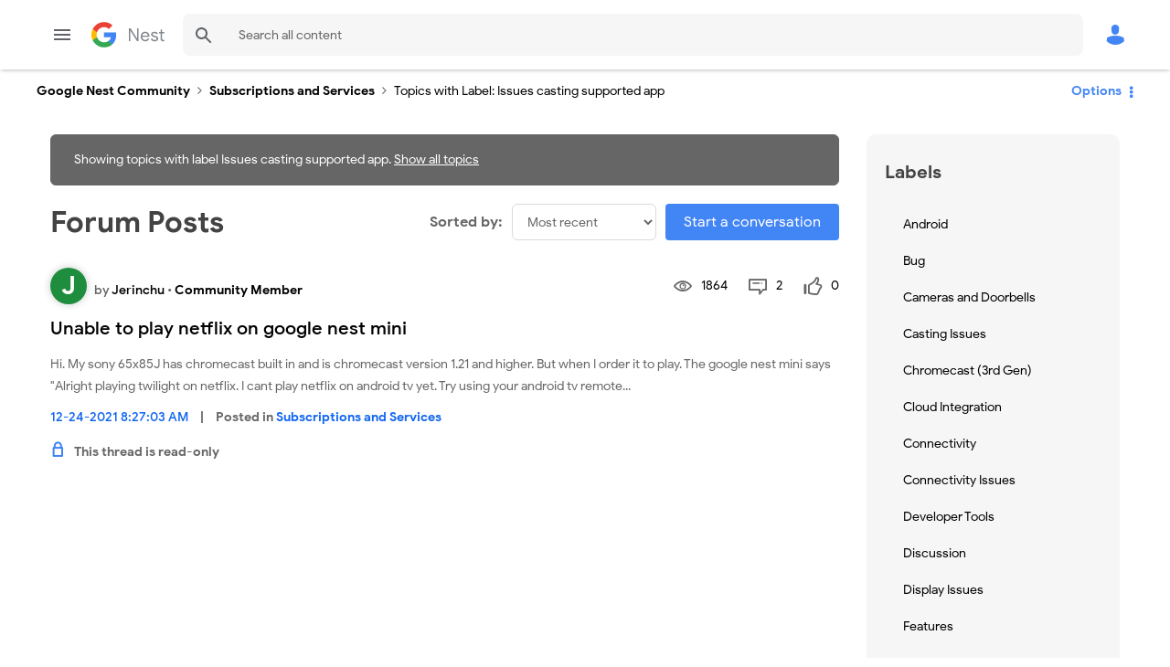

--- FILE ---
content_type: image/svg+xml
request_url: https://www.googlenestcommunity.com/html/assets/search.svg
body_size: 141
content:
<svg focusable="false" height="24px" viewBox="0 0 24 24" width="24px" xmlns="http://www.w3.org/2000/svg">
    <path fill="#5f6368" d="M20.49,19l-5.73-5.73C15.53,12.2,16,10.91,16,9.5C16,5.91,13.09,3,9.5,3S3,5.91,3,9.5C3,13.09,5.91,16,9.5,16 c1.41,0,2.7-0.47,3.77-1.24L19,20.49L20.49,19z M5,9.5C5,7.01,7.01,5,9.5,5S14,7.01,14,9.5S11.99,14,9.5,14S5,11.99,5,9.5z">
    </path>
    <path d="M0,0h24v24H0V0z" fill="none"></path>
</svg>

--- FILE ---
content_type: text/javascript;charset=UTF-8
request_url: https://www.googlenestcommunity.com/t5/scripts/99C17D50065BAE37DE5F4359D506E8EB/lia-scripts-angularjsModules-min.js
body_size: 34984
content:
/*

 lodash 3.10.1 (Custom Build) lodash.com/license | Underscore.js 1.8.3 underscorejs.org/LICENSE
 Build: `lodash include="debounce,throttle,noConflict,escape,unescape,get,has,isEmpty,map,findKey,uniq,sortByOrder,reduce,flatten,toArray,keys,kebabCase,isEqual,difference,pluck,filter,values,min,max,set,find"`
*/
(function(v){var c="function"===typeof Symbol&&"symbol"===typeof Symbol.iterator?function(c){return typeof c}:function(c){return c&&"function"===typeof Symbol&&c.constructor===Symbol&&c!==Symbol.prototype?"symbol":typeof c};v.module("li.services.utils.lodash-utils",[]).factory("$liLodashUtils",["$window",function(n){(function(){function p(l,a,b){if(a!==a){a:{a=l.length;for(b+=-1;++b<a;){var c=l[b];if(c!==c){l=b;break a}}l=-1}return l}--b;for(c=l.length;++b<c;)if(l[b]===a)return b;return-1}function a(l){return null==
l?"":l+""}function e(l){return Rb[l]}function b(l){return Sb[l]}function d(l){return!!l&&"object"==("undefined"===typeof l?"undefined":c(l))}function h(l){return Tb[l]}function f(){}function D(l){var a=l?l.length:0;for(this.data={hash:zb(null),set:new Ab};a--;)this.push(l[a])}function m(l,a){l=l.data;return("string"==typeof a||k(a)?l.set.has(a):l.hash[a])?0:-1}function H(a,b){var l=-1,c=a.length;for(b||(b=Array(c));++l<c;)b[l]=a[l];return b}function q(a,b){for(var l=-1,c=a.length;++l<c&&!1!==b(a[l],
l,a););return a}function A(a,b){for(var l=-1,c=a.length,w=-1,d=[];++l<c;){var e=a[l];b(e,l,a)&&(d[++w]=e)}return d}function y(a,b){for(var l=-1,c=a.length,w=Array(c);++l<c;)w[l]=b(a[l],l,a);return w}function B(a,b){for(var l=-1,c=a.length;++l<c;)if(b(a[l],l,a))return!0;return!1}function x(a,b){if(null==b)var l=a;else{l=xa(b);a||(a={});for(var c=-1,w=l.length;++c<w;){var d=l[c];a[d]=b[d]}l=a}return l}function r(a,b,d){var l="undefined"===typeof a?"undefined":c(a);return"function"==l?b===G?a:pa(a,b,
d):null==a?hb:"object"==l?N(a):b===G?Bb(a):Q(a,b)}function z(a,b,c,d,e,g,f){var l;if(c&&(l=e?c(a,d,e):c(a)),l!==G)return l;if(!k(a))return a;if(d=S(a)){if(l=qa(a),!b)return H(a,l)}else{var w=ya.call(a),K=w==Qa;if(w!=ma&&w!=Ra&&(!K||e))return L[w]?na(a,w,b):e?a:{};if(ib(a))return e?a:{};if(l=Ja(K?{}:a),!b)return x(l,a)}g||(g=[]);f||(f=[]);for(e=g.length;e--;)if(g[e]==a)return f[e];return g.push(a),f.push(l),(d?q:n)(a,function(w,d){l[d]=z(w,b,c,d,a,g,f)}),l}function u(a,b,c,d){var l=d,w=l;return Sa(a,
function(a,e,g){e=+b(a,e,g);(c(e,l)||e===d&&e===w)&&(l=e,w=a)}),w}function J(a,b){var l=[];return Sa(a,function(a,c,d){b(a,c,d)&&l.push(a)}),l}function C(a,b,c,d){var l;return c(a,function(a,c,w){return b(a,c,w)?(l=d?c:a,!1):void 0}),l}function g(a,b,c,e){e||(e=[]);for(var l=-1,w=a.length;++l<w;){var f=a[l];if(d(f)&&ba(f)&&(c||S(f)||za(f)))if(b)g(f,b,c,e);else for(var h=e,K=-1,t=f.length,k=h.length;++K<t;)h[k+K]=f[K];else c||(e[e.length]=f)}return e}function n(a,b){return Ub(a,b,xa)}function R(a,
b,c){if(null!=a){a=Y(a);c!==G&&c in a&&(b=[c]);c=0;for(var l=b.length;null!=a&&c<l;)a=Y(a)[b[c++]];return c&&c==l?a:G}}function v(a,b,c,e,f,g){if(a===b)a=!0;else if(null==a||null==b||!k(a)&&!d(b))a=a!==a&&b!==b;else a:{var l=v,w=S(a),h=S(b),K=Ka,t=Ka;w||(K=ya.call(a),K==Ra?K=ma:K!=ma&&(w=Ca(a)));h||(t=ya.call(b),t==Ra?t=ma:t!=ma&&Ca(b));var m=K==ma&&!ib(a);h=t==ma&&!ib(b);t=K==t;if(!t||w||m)if(!e&&(K=m&&ka.call(a,"__wrapped__"),h=h&&ka.call(b,"__wrapped__"),K||h))a=l(K?a.value():a,h?b.value():b,c,
e,f,g);else if(t){f||(f=[]);g||(g=[]);for(K=f.length;K--;)if(f[K]==a){a=g[K]==b;break a}f.push(a);g.push(b);a=(w?La:Da)(a,b,l,c,e,f,g);f.pop();g.pop()}else a=!1;else a=Ea(a,b,K)}return a}function sa(a,b){var l=b.length,c=l;if(null==a)return!c;for(a=Y(a);l--;){var e=b[l];if(e[2]?e[1]!==a[e[0]]:!(e[0]in a))return!1}for(;++l<c;){e=b[l];var d=e[0],f=a[d],w=e[1];if(e[2]){if(f===G&&!(d in a))return!1}else if(e=G,e===G?!v(w,f,void 0,!0):!e)return!1}return!0}function Z(a,b){var l=-1,c=ba(a)?Array(a.length):
[];return Sa(a,function(a,e,d){c[++l]=b(a,e,d)}),c}function N(a){var l=Fa(a);if(1==l.length&&l[0][2]){var b=l[0][0],c=l[0][1];return function(a){return null==a?!1:(a=Y(a),a[b]===c&&(c!==G||b in a))}}return function(a){return sa(a,l)}}function Q(a,b){var l=S(a),c=ta(a)&&b===b&&!k(b),e=a+"";return a=Aa(a),function(d){if(null==d)return!1;var f=e;if(d=Y(d),!(!l&&c||f in d)){if(d=1==a.length?d:R(d,fa(a)),null==d)return!1;f=Ma(a);d=Y(d)}return d[f]===b?b!==G||f in d:v(b,d[f],G,!0)}}function E(a){return function(b){return null==
b?G:Y(b)[a]}}function I(a){var b=a+"";return a=Aa(a),function(l){return R(l,a,b)}}function P(a,b,c,d,e){return e(a,function(a,l,e){c=d?(d=!1,a):b(c,a,l,e)}),c}function fa(a){var b=0,l=-1,c=-1,d=a.length;b=null==b?0:+b||0;0>b&&(b=-b>d?0:d+b);l=l===G||l>d?d:+l||0;0>l&&(l+=d);d=b>l?0:l-b>>>0;b>>>=0;for(l=Array(d);++c<d;)l[c]=a[c+b];return l}function ca(a,b){var l=a.length;for(a.sort(b);l--;)a[l]=a[l].c;return a}function va(a,b,c){var l=W(),d=-1;return b=y(b,function(a){return l(a)}),a=Z(a,function(a){return{a:y(b,
function(b){return b(a)}),b:++d,c:a}}),ca(a,function(a,b){a:{var l=-1;for(var d=a.a,e=b.a,f=d.length,g=c.length;++l<f;){b:{var w=d[l];var h=e[l];if(w!==h){var K=null===w,t=w===G,k=w===w,m=null===h,r=h===G,q=h===h;if(w>h&&!m||!k||K&&!r&&q||t&&q){w=1;break b}if(w<h&&!K||!q||m&&!t&&k||r&&k){w=-1;break b}}w=0}if(w){if(l>=g){l=w;break a}l=c[l];l=w*("asc"===l||!0===l?1:-1);break a}}l=a.b-b.b}return l})}function pa(a,b,c){if("function"!=typeof a)return hb;if(b===G)return a;switch(c){case 1:return function(l){return a.call(b,
l)};case 3:return function(l,c,d){return a.call(b,l,c,d)};case 4:return function(l,c,d,e){return a.call(b,l,c,d,e)};case 5:return function(l,c,d,e,f){return a.call(b,l,c,d,e,f)}}return function(){return a.apply(b,arguments)}}function X(a){var b=new Vb(a.byteLength);return(new Cb(b)).set(new Cb(a)),b}function ra(a,b){return function(l,c,d){if(d&&ha(l,c,d)&&(c=G),c=W(c,d,3),1==c.length){S(l)||(l=null==l?[]:ba(l)?f.support.unindexedChars&&U(l)?l.split(""):k(l)?l:Object(l):Na(l));d=l;for(var e=c,g=-1,
w=d.length,h=b,t=h;++g<w;){var K=d[g],m=+e(K);a(m,h)&&(h=m,t=K)}if(d=t,!l.length||d!==b)return d}return u(l,c,a,b)}}function La(a,b,c,d,e,f,g){var l=-1,h=a.length,w=b.length;if(h!=w&&(!e||w<=h))return!1;for(;++l<h;){var t=a[l];w=b[l];var K=d?d(e?w:t,e?t:w,l):G;if(K!==G){if(K)continue;return!1}if(e){if(!B(b,function(a){return t===a||c(t,a,d,e,f,g)}))return!1}else if(t!==w&&!c(t,w,d,e,f,g))return!1}return!0}function Ea(a,b,c){switch(c){case Ta:case Ua:return+a==+b;case Va:return a.name==b.name&&a.message==
b.message;case Wa:return a!=+a?b!=+b:a==+b;case Xa:case Ga:return a==b+""}return!1}function Da(a,b,c,d,e,f,g){var l=xa(a),h=l.length,w=xa(b).length;if(h!=w&&!e)return!1;for(w=h;w--;){var t=l[w];if(!(e?t in b:ka.call(b,t)))return!1}for(var k=e;++w<h;){t=l[w];var K=a[t],m=b[t],r=d?d(e?m:K,e?K:m,t):G;if(r===G?!c(K,m,d,e,f,g):!r)return!1;k||(k="constructor"==t)}return k||(c=a.constructor,d=b.constructor,!(c!=d&&"constructor"in a&&"constructor"in b)||"function"==typeof c&&c instanceof c&&"function"==typeof d&&
d instanceof d)?!0:!1}function W(a,b,c){var l=f.callback||wa;l=l===wa?r:l;return c?l(a,b,c):l}function la(){var a=f.indexOf||Ya;return a===Ya?p:a}function Fa(a){a=aa(a);for(var b=a.length;b--;){var c=a[b][1];a[b][2]=c===c&&!k(c)}return a}function oa(a,b){a=null==a?G:a[b];return Ha(a)?a:G}function qa(a){var b=a.length,c=new a.constructor(b);return b&&"string"==typeof a[0]&&ka.call(a,"index")&&(c.index=a.index,c.input=a.input),c}function Ja(a){return a=a.constructor,"function"==typeof a&&a instanceof
a||(a=Object),new a}function na(a,b,c){var l=a.constructor;switch(b){case Db:return X(a);case Ta:case Ua:return new l(+a);case jb:case kb:case lb:case mb:case nb:case ob:case pb:case qb:case rb:return l instanceof l&&(l=ua[b]),b=a.buffer,new l(c?X(b):b,a.byteOffset,a.length);case Wa:case Ga:return new l(a);case Xa:var d=new l(a.source,Wb.exec(a));d.lastIndex=a.lastIndex}return d}function ba(a){return null!=a&&V(Eb(a))}function ia(a,b){return a="number"==typeof a||Xb.test(a)?+a:-1,b=null==b?Hb:b,-1<
a&&0==a%1&&a<b}function ha(a,b,d){if(!k(d))return!1;var l="undefined"===typeof b?"undefined":c(b);return("number"==l?ba(d)&&ia(b,d.length):"string"==l&&b in d)?(b=d[b],a===a?a===b:b!==b):!1}function ta(a,b){var l="undefined"===typeof a?"undefined":c(a);return"string"==l&&Yb.test(a)||"number"==l?!0:S(a)?!1:!Zb.test(a)||null!=b&&a in Y(b)}function V(a){return"number"==typeof a&&-1<a&&0==a%1&&a<=Hb}function O(a){for(var b=t(a),c=b.length,l=c&&a.length,d=!!l&&V(l)&&(S(a)||za(a)||U(a)),e=-1,f=[];++e<c;){var g=
b[e];(d&&ia(g,l)||ka.call(a,g))&&f.push(g)}return f}function Y(a){if(f.support.unindexedChars&&U(a)){for(var b=-1,c=a.length,l=Object(a);++b<c;)l[b]=a.charAt(b);return l}return k(a)?a:Object(a)}function Aa(b){if(S(b))return b;var c=[];return a(b).replace($b,function(a,b,l,d){c.push(l?d.replace(ac,"$1"):b||a)}),c}function Ya(a,b,c){var l=a?a.length:0;if(!l)return-1;if("number"==typeof c)c=0>c?sb(l+c,0):c;else if(c){c=0;var d=a?a.length:c;if("number"!=typeof b||b!==b||d>bc){d=hb;c=d(b);for(var e=0,
f=a?a.length:0,g=c!==c,h=null===c,t=c===G;e<f;){var w=cc((e+f)/2),k=d(a[w]),m=k!==G,r=k===k;(g?r:h?r&&m&&null!=k:t?r&&m:null==k?0:k<c)?e=w+1:f=w}c=dc(f,ec)}else{for(;c<d;)e=c+d>>>1,f=a[e],f<b&&null!==f?c=e+1:d=e;c=d}return c<l&&(b===b?b===a[c]:a[c]!==a[c])?c:-1}return p(a,b,c||0)}function Ma(a){var b=a?a.length:0;return b?a[b-1]:G}function tb(a,b,c,d){if(!a||!a.length)return[];null!=b&&"boolean"!=typeof b&&(d=c,c=ha(a,b,d)?G:b,b=!1);var l=W();if((null!=c||l!==r)&&(c=l(c,d,3)),b&&la()===p){b=c;var e;
c=-1;d=a.length;l=-1;for(var f=[];++c<d;){var g=a[c],h=b?b(g,c,a):g;c&&e===h||(e=h,f[++l]=g)}a=f}else{e=c;b=-1;c=la();d=a.length;g=(f=(l=c===p)&&d>=Ib)&&zb&&Ab?new D(void 0):null;h=[];g?(c=m,l=!1):(f=!1,g=e?[]:h);a:for(;++b<d;){var t=a[b],k=e?e(t,b,a):t;if(l&&t===t){for(var w=g.length;w--;)if(g[w]===k)continue a;e&&g.push(k);h.push(t)}else 0>c(g,k,0)&&((e||f)&&g.push(k),h.push(t))}a=h}return a}function Za(a,b,c){var d=S(a)?A:J;return b=W(b,c,3),d(a,b)}function $a(a,b,c){var d=S(a)?y:Z;return b=W(b,
c,3),d(a,b)}function ab(a,b,c){function d(b,c){c&&clearTimeout(c);h=r=q=G;b&&(z=ub(),t=a.apply(w,g),r||h||(g=w=G))}function l(){var a=b-(ub()-m);0>=a||a>b?d(q,h):r=setTimeout(l,a)}function e(){d(aa,r)}function f(){if(g=arguments,m=ub(),w=this,q=aa&&(r||!I),!1===O)var c=I&&!r;else{h||I||(z=m);var d=O-(m-z),f=0>=d||d>O;f?(h&&(h=clearTimeout(h)),z=m,t=a.apply(w,g)):h||(h=setTimeout(e,d))}return f&&r?r=clearTimeout(r):r||b===O||(r=setTimeout(l,b)),c&&(f=!0,t=a.apply(w,g)),!f||r||h||(g=w=G),t}var g,h,
t,m,w,r,q,z=0,O=!1,aa=!0;if("function"!=typeof a)throw new TypeError(Oa);if(b=0>b?0:+b||0,!0===c){var I=!0;aa=!1}else k(c)&&(I=!!c.leading,O="maxWait"in c&&sb(+c.maxWait||0,b),aa="trailing"in c?!!c.trailing:aa);return f.cancel=function(){r&&clearTimeout(r);h&&clearTimeout(h);z=0;h=r=q=G},f}function bb(a,b){if("function"!=typeof a)throw new TypeError(Oa);return b=sb(b===G?a.length-1:+b||0,0),function(){for(var c=arguments,d=-1,l=sb(c.length-b,0),e=Array(l);++d<l;)e[d]=c[b+d];switch(b){case 0:return a.call(this,
e);case 1:return a.call(this,c[0],e);case 2:return a.call(this,c[0],c[1],e)}l=Array(b+1);for(d=-1;++d<b;)l[d]=c[d];return l[b]=e,a.apply(this,l)}}function vb(a,b){return a>b}function za(a){return d(a)&&ba(a)&&ka.call(a,"callee")&&!wb.call(a,"callee")}function cb(a,b,c,d){return d=(c="function"==typeof c?pa(c,d,3):G)?c(a,b):G,d===G?v(a,b,c):!!d}function Ba(a){return k(a)&&ya.call(a)==Qa}function k(a){var b="undefined"===typeof a?"undefined":c(a);return!!a&&("object"==b||"function"==b)}function Ha(a){return null==
a?!1:Ba(a)?Jb.test(Kb.call(a)):d(a)&&(ib(a)?Jb:fc).test(a)}function U(a){return"string"==typeof a||d(a)&&ya.call(a)==Ga}function Ca(a){return d(a)&&V(a.length)&&!!M[ya.call(a)]}function F(a,b){return a<b}function t(a){if(null==a)return[];k(a)||(a=Object(a));var b=a.length,c=f.support;b=b&&V(b)&&(S(a)||za(a)||U(a))&&b||0;var d=a.constructor,e=-1;d=Ba(d)&&d.prototype||Pa;for(var l=d===a,g=Array(b),h=0<b,t=c.enumErrorProps&&(a===xb||a instanceof Error),m=c.enumPrototypes&&Ba(a);++e<b;)g[e]=e+"";for(var r in a)m&&
"prototype"==r||t&&("message"==r||"name"==r)||h&&ia(r,b)||"constructor"==r&&(l||!ka.call(a,r))||g.push(r);if(c.nonEnumShadows&&a!==Pa)for(b=a===gc?Ga:a===xb?Va:ya.call(a),c=ja[b]||ja[ma],b==ma&&(d=Pa),b=Fb.length;b--;)r=Fb[b],e=c[r],l&&e||(e?!ka.call(a,r):a[r]===d[r])||g.push(r);return g}function aa(a){a=Y(a);for(var b=-1,c=xa(a),d=c.length,e=Array(d);++b<d;){var l=c[b];e[b]=[l,a[l]]}return e}function Na(a){for(var b=xa(a),c=-1,d=b.length,e=Array(d);++c<d;)e[c]=a[b[c]];return e}function Ia(b){return(b=
a(b))&&b.replace(hc,e).replace(ic,"")}function db(b,c,d){return d&&ha(b,c,d)&&(c=G),b=a(b),b.match(c||jc)||[]}function wa(a,b,c){return c&&ha(a,b,c)&&(b=G),d(a)?Lb(a):r(a,b)}function hb(a){return a}function Lb(a){return N(z(a,!0))}function Bb(a){return ta(a)?E(a):I(a)}var G,Ib=200,Oa="Expected a function",Ra="[object Arguments]",Ka="[object Array]",Ta="[object Boolean]",Ua="[object Date]",Va="[object Error]",Qa="[object Function]",Wa="[object Number]",ma="[object Object]",Xa="[object RegExp]",Ga=
"[object String]",Db="[object ArrayBuffer]",jb="[object Float32Array]",kb="[object Float64Array]",lb="[object Int8Array]",mb="[object Int16Array]",nb="[object Int32Array]",ob="[object Uint8Array]",pb="[object Uint8ClampedArray]",qb="[object Uint16Array]",rb="[object Uint32Array]",Mb=/&(?:amp|lt|gt|quot|#39|#96);/g,Nb=/[&<>"'`]/g,kc=RegExp(Mb.source),lc=RegExp(Nb.source),Zb=/\.|\[(?:[^[\]]*|(["'])(?:(?!\1)[^\n\\]|\\.)*?\1)\]/,Yb=/^\w*$/,$b=/[^.[\]]+|\[(?:(-?\d+(?:\.\d+)?)|(["'])((?:(?!\2)[^\n\\]|\\.)*?)\2)\]/g,
ic=/[\u0300-\u036f\ufe20-\ufe23]/g,ac=/\\(\\)?/g,Wb=/\w*$/,fc=/^\[object .+?Constructor\]$/,Xb=/^\d+$/,hc=/[\xc0-\xd6\xd8-\xde\xdf-\xf6\xf8-\xff]/g,jc=/[A-Z\xc0-\xd6\xd8-\xde]+(?=[A-Z\xc0-\xd6\xd8-\xde][a-z\xdf-\xf6\xf8-\xff]+)|[A-Z\xc0-\xd6\xd8-\xde]?[a-z\xdf-\xf6\xf8-\xff]+|[A-Z\xc0-\xd6\xd8-\xde]+|[0-9]+/g,Fb="constructor hasOwnProperty isPrototypeOf propertyIsEnumerable toLocaleString toString valueOf".split(" "),M={};M[jb]=M[kb]=M[lb]=M[mb]=M[nb]=M[ob]=M[pb]=M[qb]=M[rb]=!0;M[Ra]=M[Ka]=M[Db]=
M[Ta]=M[Ua]=M[Va]=M[Qa]=M["[object Map]"]=M[Wa]=M[ma]=M[Xa]=M["[object Set]"]=M[Ga]=M["[object WeakMap]"]=!1;var L={};L[Ra]=L[Ka]=L[Db]=L[Ta]=L[Ua]=L[jb]=L[kb]=L[lb]=L[mb]=L[nb]=L[Wa]=L[ma]=L[Xa]=L[Ga]=L[ob]=L[pb]=L[qb]=L[rb]=!0;L[Va]=L[Qa]=L["[object Map]"]=L["[object Set]"]=L["[object WeakMap]"]=!1;var Rb={"\u00c0":"A","\u00c1":"A","\u00c2":"A","\u00c3":"A","\u00c4":"A","\u00c5":"A","\u00e0":"a","\u00e1":"a","\u00e2":"a","\u00e3":"a","\u00e4":"a","\u00e5":"a","\u00c7":"C","\u00e7":"c","\u00d0":"D",
"\u00f0":"d","\u00c8":"E","\u00c9":"E","\u00ca":"E","\u00cb":"E","\u00e8":"e","\u00e9":"e","\u00ea":"e","\u00eb":"e","\u00cc":"I","\u00cd":"I","\u00ce":"I","\u00cf":"I","\u00ec":"i","\u00ed":"i","\u00ee":"i","\u00ef":"i","\u00d1":"N","\u00f1":"n","\u00d2":"O","\u00d3":"O","\u00d4":"O","\u00d5":"O","\u00d6":"O","\u00d8":"O","\u00f2":"o","\u00f3":"o","\u00f4":"o","\u00f5":"o","\u00f6":"o","\u00f8":"o","\u00d9":"U","\u00da":"U","\u00db":"U","\u00dc":"U","\u00f9":"u","\u00fa":"u","\u00fb":"u","\u00fc":"u",
"\u00dd":"Y","\u00fd":"y","\u00ff":"y","\u00c6":"Ae","\u00e6":"ae","\u00de":"Th","\u00fe":"th","\u00df":"ss"},Sb={"\x26":"\x26amp;","\x3c":"\x26lt;","\x3e":"\x26gt;",'"':"\x26quot;","'":"\x26#39;","`":"\x26#96;"},Tb={"\x26amp;":"\x26","\x26lt;":"\x3c","\x26gt;":"\x3e","\x26quot;":'"',"\x26#39;":"'","\x26#96;":"`"},yb={"function":!0,object:!0},eb=yb["undefined"===typeof exports?"undefined":c(exports)]&&exports&&!exports.nodeType&&exports,fb=yb["undefined"===typeof module?"undefined":c(module)]&&module&&
!module.nodeType&&module,mc=yb["undefined"===typeof self?"undefined":c(self)]&&self&&self.Object&&self,Ob=yb["undefined"===typeof window?"undefined":c(window)]&&window&&Object&&window,nc=fb&&fb.exports===eb&&eb,da=eb&&fb&&"object"==("undefined"===typeof global?"undefined":c(global))&&global&&global.Object&&global||Ob!==(this&&this.window)&&Ob||mc||this,ib=function(){try{Object("[object Object]")}catch(l){return function(){return!1}}return function(a){return"function"!=typeof a.toString&&"string"==
typeof(a+"")}}(),oc=Array.prototype,xb=Error.prototype,Pa=Object.prototype,gc=String.prototype,Kb=Function.prototype.toString,ka=Pa.hasOwnProperty,ya=Pa.toString,pc=da._,Jb=RegExp("^"+Kb.call(ka).replace(/[\\^$.*+?()[\]{}|]/g,"\\$\x26").replace(/hasOwnProperty|(function).*?(?=\\\()| for .+?(?=\\\])/g,"$1.*?")+"$"),Vb=da.ArrayBuffer,wb=Pa.propertyIsEnumerable,Ab=oa(da,"Set"),qc=oc.splice,Cb=da.Uint8Array,zb=oa(Object,"create"),cc=Math.floor,rc=oa(Array,"isArray"),Pb=oa(Object,"keys"),sb=Math.max,dc=
Math.min,sc=oa(Date,"now"),tc=Number.NEGATIVE_INFINITY,uc=Number.POSITIVE_INFINITY,ec=4294967294,bc=2147483647,Hb=9007199254740991,ua={};ua[jb]=da.Float32Array;ua[kb]=da.Float64Array;ua[lb]=da.Int8Array;ua[mb]=da.Int16Array;ua[nb]=da.Int32Array;ua[ob]=Cb;ua[pb]=da.Uint8ClampedArray;ua[qb]=da.Uint16Array;ua[rb]=da.Uint32Array;var ja={};ja[Ka]=ja[Ua]=ja[Wa]={constructor:!0,toLocaleString:!0,toString:!0,valueOf:!0};ja[Ta]=ja[Ga]={constructor:!0,toString:!0,valueOf:!0};ja[Va]=ja[Qa]=ja[Xa]={constructor:!0,
toString:!0};ja[ma]={constructor:!0};q(Fb,function(a){for(var b in ja)if(ka.call(ja,b)){var c=ja[b];c[a]=ka.call(c,a)}});var gb=f.support={};!function(a){function b(){this.x=a}var c={0:a,length:a},d=[];b.prototype={valueOf:a,y:a};for(var e in new b)d.push(e);gb.enumErrorProps=wb.call(xb,"message")||wb.call(xb,"name");gb.enumPrototypes=wb.call(b,"prototype");gb.nonEnumShadows=!/valueOf/.test(d);gb.spliceObjects=(qc.call(c,0,1),!c[0]);gb.unindexedChars="xx"!="x"+Object("x")[0]}(1,0);var Sa=function(a,
b){return function(c,d){var e=c?Eb(c):0;if(!V(e))return a(c,d);for(var f=b?e:-1,g=Y(c);(b?f--:++f<e)&&!1!==d(g[f],f,g););return c}}(n),Ub=function(a){return function(b,c,d){var e=Y(b);d=d(b);for(var f=d.length,g=a?f:-1;a?g--:++g<f;){var l=d[g];if(!1===c(e[l],l,e))break}return b}}(),Eb=E("length"),vc=bb(function(a,b){if(d(a)&&ba(a)){b=g(b,!1,!0);var c=a?a.length:0,e=[];if(c){var f=-1,l=la(),h=l===p,t=h&&b.length>=Ib&&zb&&Ab?new D(b):null,k=b.length;t&&(l=m,h=!1,b=t);a:for(;++f<c;)if(t=a[f],h&&t===
t){for(var r=k;r--;)if(b[r]===t)continue a;e.push(t)}else 0>l(b,t,0)&&e.push(t)}b=e}else b=[];return b}),Qb=function(a,b){return function(c,d,e){if(d=W(d,e,3),S(c)){a:{e=c.length;for(var f=b?e:-1;b?f--:++f<e;)if(d(c[f],f,c)){d=f;break a}d=-1}return-1<d?c[d]:G}return C(c,d,a)}}(Sa),Gb=function(a,b){return function(c,d,e,f){var g=3>arguments.length;return"function"==typeof d&&f===G&&S(c)?a(c,d,e,g):P(c,W(d,f,4),e,g,b)}}(function(a,b,c,d){var e=-1,f=a.length;for(d&&f&&(c=a[++e]);++e<f;)c=b(c,a[e],e,
a);return c},Sa),ub=sc||function(){return(new Date).getTime()},S=rc||function(a){return d(a)&&V(a.length)&&ya.call(a)==Ka},wc=function(a){return function(b,c,d){return c=W(c,d,3),C(b,c,a,!0)}}(n),xa=Pb?function(a){var b=null==a?G:a.constructor;return"function"==typeof b&&b.prototype===a||("function"==typeof a?f.support.enumPrototypes:ba(a))?O(a):k(a)?Pb(a):[]}:O,xc=function(a){return function(b){var c=-1;b=db(Ia(b));for(var d=b.length,e="";++c<d;)e=a(e,b[c],c);return e}}(function(a,b,c){return a+
(c?"-":"")+b.toLowerCase()}),yc=ra(vb,tc),zc=ra(F,uc);D.prototype.push=function(a){var b=this.data;"string"==typeof a||k(a)?b.set.add(a):b.hash[a]=!0};f.callback=wa;f.debounce=ab;f.difference=vc;f.filter=Za;f.flatten=function(a,b,c){var d=a?a.length:0;return c&&ha(a,b,c)&&(b=!1),d?g(a,b):[]};f.keys=xa;f.keysIn=t;f.map=$a;f.matches=Lb;f.pairs=aa;f.pluck=function(a,b){return $a(a,Bb(b))};f.property=Bb;f.restParam=bb;f.set=function(a,b,c){if(null==a)return a;var d=b+"";b=null!=a[d]||ta(b,a)?[d]:Aa(b);
d=-1;for(var e=b.length,f=e-1,g=a;null!=g&&++d<e;){var h=b[d];k(g)&&(d==f?g[h]=c:null==g[h]&&(g[h]=ia(b[d+1])?[]:{}));g=g[h]}return a};f.sortByOrder=function(a,b,c,d){return null==a?[]:(d&&ha(b,c,d)&&(c=G),S(b)||(b=null==b?[]:[b]),S(c)||(c=null==c?[]:[c]),va(a,b,c))};f.throttle=function(a,b,c){var d=!0,e=!0;if("function"!=typeof a)throw new TypeError(Oa);return!1===c?d=!1:k(c)&&(d="leading"in c?!!c.leading:d,e="trailing"in c?!!c.trailing:e),ab(a,b,{leading:d,maxWait:+b,trailing:e})};f.toArray=function(a){var b=
a?Eb(a):0;return V(b)?b?f.support.unindexedChars&&U(a)?a.split(""):H(a):[]:Na(a)};f.uniq=tb;f.values=Na;f.collect=$a;f.iteratee=wa;f.select=Za;f.unique=tb;f.deburr=Ia;f.escape=function(c){return(c=a(c))&&lc.test(c)?c.replace(Nb,b):c};f.find=Qb;f.findKey=wc;f.get=function(a,b,c){return a=null==a?G:R(a,Aa(b),b+""),a===G?c:a};f.gt=vb;f.has=function(a,b){if(null==a)return!1;var c=ka.call(a,b);if(!c&&!ta(b)){if(b=Aa(b),a=1==b.length?a:R(a,fa(b)),null==a)return!1;b=Ma(b);c=ka.call(a,b)}return c||V(a.length)&&
ia(b,a.length)&&(S(a)||za(a)||U(a))};f.identity=hb;f.indexOf=Ya;f.isArguments=za;f.isArray=S;f.isEmpty=function(a){return null==a?!0:ba(a)&&(S(a)||U(a)||za(a)||d(a)&&Ba(a.splice))?!a.length:!xa(a).length};f.isEqual=cb;f.isFunction=Ba;f.isNative=Ha;f.isObject=k;f.isString=U;f.isTypedArray=Ca;f.kebabCase=xc;f.last=Ma;f.lt=F;f.max=yc;f.min=zc;f.noConflict=function(){return da._=pc,this};f.now=ub;f.reduce=Gb;f.unescape=function(b){return(b=a(b))&&kc.test(b)?b.replace(Mb,h):b};f.words=db;f.eq=cb;f.detect=
Qb;f.foldl=Gb;f.inject=Gb;f.VERSION="3.10.1";"function"==typeof define&&"object"==c(define.amd)&&define.amd?(da._=f,define(function(){return f})):eb&&fb?nc?(fb.exports=f)._=f:eb._=f:da._=f}).call(this);n=n._.noConflict();return{debounce:n.debounce,throttle:n.throttle,noConflict:n.noConflict,escape:n.escape,unescape:n.unescape,get:n.get,set:n.set,has:n.has,isEmpty:n.isEmpty,map:n.map,findKey:n.findKey,find:n.find,uniq:n.uniq,sortByOrder:n.sortByOrder,reduce:n.reduce,flatten:n.flatten,toArray:n.toArray,
keys:n.keys,kebabCase:n.kebabCase,isEqual:n.isEqual,difference:n.difference,pluck:n.pluck,filter:n.filter,values:n.values,min:n.min,max:n.max}}])})(window.LITHIUM&&LITHIUM.angular||angular);(function(v){v.module("li.services.community.context-manager",["li.services.utils.lodash-utils"]).factory("$liContextManager",["$liLodashUtils","$window",function(c,n){function p(a){return"nodeType"===a?"type":a.replace(/([A-Z])/g,function(a){return"_"+a.toLowerCase()})}function a(b){if(void 0===b)return{};if(v.isObject(b)){if(v.isDate(b))return new Date(b);if(v.isArray(b))return b.map(function(b){return a(b)});var c={},d;for(d in b){var e=p(d);c[e]=a(b[d]);"type"===e&&(c[e]=c[e].toLowerCase())}return c}return b}
var e=c.get(n,"LITHIUM.CommunityJsonObject",{}),b,d,h,f,D,m,H,q,A,y,B,x;return{community:function(){b||(b=a(e.Community));return b},server:function(){d||(d=a(e.Server));return d},config:function(){h||(h=a(e.Config));return h},validation:function(){f||(f=a(e.Validation));return f},coreNode:function(){D||(D=a(e.CoreNode));return D},page:function(){H||(H=a(e.Page));return H},currentUser:function(){m||(m=a(e.User),delete m.settings);return m},currentUserSettings:function(){q||(q=a(e.User&&e.User.settings));
return q},currentUserPolicies:function(){A||(A=a(e.User&&e.User.policies));return A},topLevelNode:function(){y||(y=a(e.TopLevelNode));return y},nodeContainer:function(){B||(B=a(e.NodeContainer));return B},seo:function(){x||(x=a(e.Seo));return x}}}])})(window.LITHIUM&&LITHIUM.angular||angular);(function(v,c){function n(a,b){b=b||{};c.forEach(b,function(a,c){delete b[c]});for(var d in a)!a.hasOwnProperty(d)||"$"===d.charAt(0)&&"$"===d.charAt(1)||(b[d]=a[d]);return b}var p=c.$$minErr("$resource"),a=/^(\.[a-zA-Z_$@][0-9a-zA-Z_$@]*)+$/;c.module("ngResource",["ng"]).info({angularVersion:"1.9.1"}).provider("$resource",function(){var e=/^https?:\/\/\[[^\]]*][^/]*/,b=this;this.defaults={stripTrailingSlashes:!0,cancellable:!1,actions:{get:{method:"GET"},save:{method:"POST"},query:{method:"GET",
isArray:!0},remove:{method:"DELETE"},"delete":{method:"DELETE"}}};this.$get=["$http","$log","$q","$timeout",function(d,h,f,D){function m(a,c){this.template=a;this.defaults=A({},b.defaults,c);this.urlParams={}}var H=c.noop,q=c.forEach,A=c.extend,y=c.copy,B=c.isArray,x=c.isDefined,r=c.isFunction,z=c.isNumber,u=c.$$encodeUriQuery,J=c.$$encodeUriSegment;m.prototype={setUrlParams:function(a,b,c){var d=this,f=c||d.template,g,h,m="",r=d.urlParams=Object.create(null);q(f.split(/\W/),function(a){if("hasOwnProperty"===
a)throw p("badname");!/^\d+$/.test(a)&&a&&(new RegExp("(^|[^\\\\]):"+a+"(\\W|$)")).test(f)&&(r[a]={isQueryParamValue:(new RegExp("\\?.*\x3d:"+a+"(?:\\W|$)")).test(f)})});f=f.replace(/\\:/g,":");f=f.replace(e,function(a){m=a;return""});b=b||{};q(d.urlParams,function(a,c){g=b.hasOwnProperty(c)?b[c]:d.defaults[c];x(g)&&null!==g?(h=a.isQueryParamValue?u(g,!0):J(g),f=f.replace(new RegExp(":"+c+"(\\W|$)","g"),function(a,b){return h+b})):f=f.replace(new RegExp("(/?):"+c+"(\\W|$)","g"),function(a,b,c){return"/"===
c.charAt(0)?c:b+c})});d.defaults.stripTrailingSlashes&&(f=f.replace(/(^|[^/])\/+$/,"$1")||"/");f=f.replace(/\/\.(?=\w+($|\?))/,".");a.url=m+f.replace(/\/(\\|%5C)\./,"/.");q(b,function(b,c){d.urlParams[c]||(a.params=a.params||{},a.params[c]=b)})}};return function(e,g,J,u){function C(b,d){var e={};d=A({},g,d);q(d,function(d,f){r(d)&&(d=d(b));if(d&&d.charAt&&"@"===d.charAt(0)){var g=b;d=d.substr(1);if(null==d||""===d||"hasOwnProperty"===d||!a.test("."+d))throw p("badmember",d);d=d.split(".");for(var h=
0,m=d.length;h<m&&c.isDefined(g);h++){var q=d[h];g=null!==g?g[q]:void 0}}else g=d;e[f]=g});return e}function R(a){return a.resource}function v(a){n(a||{},this)}var T=new m(e,u);J=A({},b.defaults.actions,J);v.prototype.toJSON=function(){var a=A({},this);delete a.$promise;delete a.$resolved;delete a.$cancelRequest;return a};q(J,function(a,b){var c=!0===a.hasBody||!1!==a.hasBody&&/^(POST|PUT|PATCH)$/i.test(a.method),e=a.timeout,g=x(a.cancellable)?a.cancellable:T.defaults.cancellable;e&&!z(e)&&(h.debug("ngResource:\n  Only numeric values are allowed as `timeout`.\n  Promises are not supported in $resource, because the same value would be used for multiple requests. If you are looking for a way to cancel requests, you should use the `cancellable` option."),
delete a.timeout,e=null);v[b]=function(h,m,z,I){function P(a){O.catch(H);null!==Q&&Q.resolve(a)}var x={};switch(arguments.length){case 4:var J=I;var u=z;case 3:case 2:if(r(m)){if(r(h)){u=h;J=m;break}u=m;J=z}else{x=h;var X=m;u=z;break}case 1:r(h)?u=h:c?X=h:x=h;break;case 0:break;default:throw p("badargs",arguments.length);}var fa=this instanceof v,E=fa?X:a.isArray?[]:new v(X),ca={},sa=a.interceptor&&a.interceptor.request||void 0,va=a.interceptor&&a.interceptor.requestError||void 0,N=a.interceptor&&
a.interceptor.response||R,pa=a.interceptor&&a.interceptor.responseError||f.reject,Z=u?function(a){u(a,V.headers,V.status,V.statusText)}:void 0;J=J||void 0;var Q,ea,V;q(a,function(a,b){switch(b){default:ca[b]=y(a);case "params":case "isArray":case "interceptor":case "cancellable":}});!fa&&g&&(Q=f.defer(),ca.timeout=Q.promise,e&&(ea=D(Q.resolve,e)));c&&(ca.data=X);T.setUrlParams(ca,A({},C(X,a.params||{}),x),a.url);var O=f.resolve(ca).then(sa).catch(va).then(d);O=O.then(function(c){var d=c.data;if(d){if(B(d)!==
!!a.isArray)throw p("badcfg",b,a.isArray?"array":"object",B(d)?"array":"object",ca.method,ca.url);if(a.isArray)E.length=0,q(d,function(a){"object"===typeof a?E.push(new v(a)):E.push(a)});else{var e=E.$promise;n(d,E);E.$promise=e}}c.resource=E;V=c;return N(c)},function(a){a.resource=E;V=a;return pa(a)});O=O["finally"](function(){E.$resolved=!0;!fa&&g&&(E.$cancelRequest=H,D.cancel(ea),Q=ea=ca.timeout=null)});O.then(Z,J);return fa?O:(E.$promise=O,E.$resolved=!1,g&&(E.$cancelRequest=P),E)};v.prototype["$"+
b]=function(a,c,d){r(a)&&(d=c,c=a,a={});a=v[b].call(this,a,this,c,d);return a.$promise||a}});return v}}]})})(window,window.angular);(function(v){v.module("li.services.rest.rest-manager",["li.services.community.context-manager","ngResource"]).config(["$sceDelegateProvider",function(c){c.resourceUrlWhitelist(["**"])}]).factory("$liRestManagerRetryInterceptor",["$q","$injector","$log","$timeout",function(c,n,p,a){return{responseError:function(e){p.error("$http error",e);if(500<=e.status&&5>e.config.retry)e.config.retry++,p.debug("Retry $http call attempt ["+e.config.retry+"]",e),a(function(){return n.get("$http")(e.config)},500);
else return c.reject(e)}}}]).config(["$httpProvider",function(c){c.interceptors.push("$liRestManagerRetryInterceptor")}]).constant("$liRestManagerConfig",{status:{NOT_FOUND:404,FORBIDDEN:403}}).factory("$liRestManager",["$http","$resource","$q","$liContextManager",function(c,n,p,a){function e(b){return a.server().community_prefix+"/api/2.0"+b}c.defaults.headers.common["Application-Identifier"]=a.server().device_mode;c.defaults.headers.common["Application-Version"]="2.0.0";c.defaults.headers.get=c.defaults.headers.get?
c.defaults.headers.get:{};c.defaults.headers.get["If-Modified-Since"]=(new Date(0)).toUTCString();return{request:function(a,d,h,f,D,m){var b={};v.forEach(d,function(c,d){-1!==a.indexOf(":"+d)?a=a.replace(":"+d,c):b[d]=c});return c({url:e(a),params:b,data:h||null,method:f||"get",cache:D,retry:void 0!==m?m:0,headers:{"Content-Type":"application/json"}}).then(function(a){return a&&a.data?a.data:p.reject(a)})},getFullyQualifiedUrl:e}}])})(window.LITHIUM&&LITHIUM.angular||angular);(function(v){function c(a){function c(a,c){try{localStorage.setItem(a,c)}catch(f){var b=f&&(22===f.code||1014===f.code&&"NS_ERROR_DOM_QUOTA_REACHED"===f.name)?!0:!1;b&&(localStorage.clear(),localStorage.setItem(a,c))}}return function(b,d){function e(a){var b=f();if(d&&b.length>=d.capacity)for(var c=0;c<b.length;c++){var e=b[c];if(void 0===A.get(e)&&(H(e),!a))break}}function f(){var a=localStorage.getItem(b+"::keys");if(null===a)return[];try{return JSON.parse(a)}catch(x){return a.split(",")}}function D(a){var d=
b+"::keys";0===a.length?localStorage.removeItem(d):c(d,JSON.stringify(a))}function m(a){a=localStorage.getItem(b+"::key::"+a);return(a=v.fromJson(a))&&a.value}function H(a){var c=f(),d=c.indexOf(a);-1<d&&(c.splice(d,1),D(c));localStorage.removeItem(b+"::key::"+a)}function q(){var a=f();v.forEach(a,function(a){localStorage.removeItem(b+"::key::"+a)});localStorage.removeItem(b+"::keys")}var A=a(b,d);if(!n())return A;var y=f();v.forEach(y,function(a){A.put(a,m(a))});e(!0);return{put:function(a,d){if(!v.isUndefined(d)){var h=
A.put(a,d);if(!v.isUndefined(a)){var m=b+"::key::"+a;null===d?H(a):(c(m,v.toJson({value:d})),d=f(),-1===d.indexOf(a)&&(d.push(a),D(d)))}e();return h}},get:A.get,remove:function(a){H(a);A.remove(a)},removeAll:function(){q();A.removeAll()},destroy:A.destroy,info:function(){var a=A.info();a.keys=f();return a}}}}function n(){try{return localStorage.setItem("a","a"),localStorage.removeItem("a"),!0}catch(a){return!1}}function p(a){a.decorator("$cacheFactory",["$delegate",function(a){var b=function(b,e){return e&&
"localStorage"===e.storageMode&&n()?c(a)(b,e):a(b,e)};b.get=a.get;b.info=a.info;return b}])}c.$inject=["$cacheFactory"];p.$inject=["$provide"];v.module("li.services.cache.localstorage-cache-manager",[]).factory("$liLocalstorageCacheManager",c).config(p)})(window.LITHIUM&&LITHIUM.angular||angular);/*
 angular-translate - v2.18.1 - 2018-05-19

 Copyright (c) 2018 The angular-translate team, Pascal Precht; Licensed MIT
*/
!function(v,c){"function"==typeof define&&define.amd?define([],function(){return c()}):"object"==typeof module&&module.exports?module.exports=c():c()}(0,function(){function v(a){var b=a.storageKey(),c=a.storage(),d=function(){var d=a.preferredLanguage();angular.isString(d)?a.use(d):c.put(b,a.use())};d.displayName="fallbackFromIncorrectStorageValue";c?c.get(b)?a.use(c.get(b)).catch(d):d():angular.isString(a.preferredLanguage())&&a.use(a.preferredLanguage())}function c(a,b,c,d){var e,f,h,m,q,H,J,C,
g,A,D,n,p,v,N,Q,E={},I=[],P=a,fa=[],ca="translate-cloak",va=!1,pa=!1,X=".",ra=!1,La=!1,Ea=0,Da=!0,W="default",la={default:function(a){return(a||"").split("-").join("_")},java:function(a){a=(a||"").split("-").join("_");var b=a.split("_");return 1<b.length?b[0].toLowerCase()+"_"+b[1].toUpperCase():a},bcp47:function(a){a=(a||"").split("_").join("-");var b=a.split("-");switch(b.length){case 1:b[0]=b[0].toLowerCase();break;case 2:b[0]=b[0].toLowerCase();4===b[1].length?b[1]=b[1].charAt(0).toUpperCase()+
b[1].slice(1).toLowerCase():b[1]=b[1].toUpperCase();break;case 3:b[0]=b[0].toLowerCase();b[1]=b[1].charAt(0).toUpperCase()+b[1].slice(1).toLowerCase();b[2]=b[2].toUpperCase();break;default:return a}return b.join("-")},"iso639-1":function(a){return(a||"").split("_").join("-").split("-")[0].toLowerCase()}},Fa=function(){if(angular.isFunction(d.getLocale))return d.getLocale();var a,c,e=b.$get().navigator,f=["language","browserLanguage","systemLanguage","userLanguage"];if(angular.isArray(e.languages))for(a=
0;a<e.languages.length;a++)if((c=e.languages[a])&&c.length)return c;for(a=0;a<f.length;a++)if((c=e[f[a]])&&c.length)return c;return null};Fa.displayName="angular-translate/service: getFirstBrowserLanguage";var oa=function(){var a=Fa()||"";return la[W]&&(a=la[W](a)),a};oa.displayName="angular-translate/service: getLocale";var qa=function(a,b){for(var c=0,d=a.length;c<d;c++)if(a[c]===b)return c;return-1},Ja=function(){return this.toString().replace(/^\s+|\s+$/g,"")},na=function(a){return angular.isString(a)?
a.toLowerCase():a},ba=function(a){if(a){for(var b,c=[],d=na(a),e=0,g=I.length;e<g;e++)c.push(na(I[e]));if(-1<(e=qa(c,d)))return I[e];if(f)for(var h in f)if(f.hasOwnProperty(h)&&(d=!1,e=Object.prototype.hasOwnProperty.call(f,h)&&na(h)===na(a),"*"===h.slice(-1)&&(d=na(h.slice(0,-1))===na(a.slice(0,h.length-1))),(e||d)&&(b=f[h],-1<qa(c,na(b)))))return b;a=a.split("_");return 1<a.length&&-1<qa(c,na(a[0]))?a[0]:void 0}},ia=function(a,b){if(!a&&!b)return E;if(a&&!b){if(angular.isString(a))return E[a]}else angular.isObject(E[a])||
(E[a]={}),angular.extend(E[a],ha(b));return this};this.translations=ia;this.cloakClassName=function(a){return a?(ca=a,this):ca};this.nestedObjectDelimeter=function(a){return a?(X=a,this):X};var ha=function(a,b,c,d){var e,f,g;for(e in b||(b=[]),c||(c={}),a)Object.prototype.hasOwnProperty.call(a,e)&&(g=a[e],angular.isObject(g)?ha(g,b.concat(e),c,e):(f=b.length?""+b.join(X)+X+e:e,b.length&&e===d&&(c[""+b.join(X)]="@:"+f),c[f]=g));return c};ha.displayName="flatObject";this.addInterpolation=function(a){return fa.push(a),
this};this.useMessageFormatInterpolation=function(){return this.useInterpolation("$translateMessageFormatInterpolation")};this.useInterpolation=function(a){return A=a,this};this.useSanitizeValueStrategy=function(a){return c.useStrategy(a),this};this.preferredLanguage=function(a){return a?(a&&(e=a),this):e};this.translationNotFoundIndicator=function(a){return this.translationNotFoundIndicatorLeft(a),this.translationNotFoundIndicatorRight(a),this};this.translationNotFoundIndicatorLeft=function(a){return a?
(p=a,this):p};this.translationNotFoundIndicatorRight=function(a){return a?(v=a,this):v};this.fallbackLanguage=function(a){return ta(a),this};var ta=function(a){return a?(angular.isString(a)?(m=!0,h=[a]):angular.isArray(a)&&(m=!1,h=a),angular.isString(e)&&0>qa(h,e)&&h.push(e),this):m?h[0]:h};this.use=function(a){if(a){if(!E[a]&&!D)throw Error("$translateProvider couldn't find translationTable for langKey: '"+a+"'");return q=a,this}return q};this.resolveClientLocale=function(){return oa()};var V=function(a){return a?
(P=a,this):C?C+P:P};this.storageKey=V;this.useUrlLoader=function(a,b){return this.useLoader("$translateUrlLoader",angular.extend({url:a},b))};this.useStaticFilesLoader=function(a){return this.useLoader("$translateStaticFilesLoader",a)};this.useLoader=function(a,b){return D=a,n=b||{},this};this.useLocalStorage=function(){return this.useStorage("$translateLocalStorage")};this.useCookieStorage=function(){return this.useStorage("$translateCookieStorage")};this.useStorage=function(a){return J=a,this};
this.storagePrefix=function(a){return a?(C=a,this):a};this.useMissingTranslationHandlerLog=function(){return this.useMissingTranslationHandler("$translateMissingTranslationHandlerLog")};this.useMissingTranslationHandler=function(a){return g=a,this};this.usePostCompiling=function(a){return va=!!a,this};this.forceAsyncReload=function(a){return pa=!!a,this};this.uniformLanguageTag=function(a){return a?angular.isString(a)&&(a={standard:a}):a={},W=a.standard,this};this.determinePreferredLanguage=function(a){a=
a&&angular.isFunction(a)?a():oa();return e=I.length&&ba(a)||a,this};this.registerAvailableLanguageKeys=function(a,b){return a?(I=a,b&&(f=b),this):I};this.useLoaderCache=function(a){return!1===a?N=void 0:!0===a?N=!0:void 0===a?N="$translationCache":a&&(N=a),this};this.directivePriority=function(a){return void 0===a?Ea:(Ea=a,this)};this.statefulFilter=function(a){return void 0===a?Da:(Da=a,this)};this.postProcess=function(a){return Q=a||void 0,this};this.keepContent=function(a){return La=!!a,this};
this.$get=["$log","$injector","$rootScope","$q",function(a,b,c,d){var f,r,z,C=b.get(A||"$translateDefaultInterpolation"),u=!1,B={},y={},x=function(a,b,c,g,t,k){!q&&e&&(q=e);var m=t&&t!==q?ba(t)||t:q;if(t&&db(t),angular.isArray(a))return function(a){for(var e={},f=[],h=function(a){var f=d.defer(),h=function(b){e[a]=b;f.resolve([a,b])};return x(a,b,c,g,t,k).then(h,h),f.promise},m=0,r=a.length;m<r;m++)f.push(h(a[m]));return d.all(f).then(function(){return e})}(a);var z=d.defer();a&&(a=Ja.apply(a));var I=
function(){var a=y[m]||y[e];if(r=0,J&&!a){var b=f.get(P);if(a=y[b],h&&h.length)r=0===qa(h,b)?1:0,0>qa(h,e)&&h.push(e)}return a}();if(I){var Oa=function(){t||(m=q);aa(a,b,c,g,m,k).then(z.resolve,z.reject)};Oa.displayName="promiseResolved";I.finally(Oa).catch(angular.noop)}else aa(a,b,c,g,m,k).then(z.resolve,z.reject);return z.promise},R=function(a){return p&&(a=[p,a].join(" ")),v&&(a=[a,v].join(" ")),a},T=function(a){q=a;J&&f.put(x.storageKey(),q);c.$emit("$translateChangeSuccess",{language:a});C.setLocale(q);
var b=function(a,b){B[b].setLocale(q)};b.displayName="eachInterpolatorLocaleSetter";angular.forEach(B,b);c.$emit("$translateChangeEnd",{language:a})},k=function(a){if(!a)throw"No language key specified for loading.";var e=d.defer();c.$emit("$translateLoadingStart",{language:a});u=!0;var f=N;"string"==typeof f&&(f=b.get(f));f=angular.extend({},n,{key:a,$http:angular.extend({},{cache:f},n.$http)});var g=function(b){var d={};c.$emit("$translateLoadingSuccess",{language:a});angular.isArray(b)?angular.forEach(b,
function(a){angular.extend(d,ha(a))}):angular.extend(d,ha(b));u=!1;e.resolve({key:a,table:d});c.$emit("$translateLoadingEnd",{language:a})};g.displayName="onLoaderSuccess";var h=function(a){c.$emit("$translateLoadingError",{language:a});e.reject(a);c.$emit("$translateLoadingEnd",{language:a})};return h.displayName="onLoaderError",b.get(D)(f).then(g,h),e.promise};if(J&&(!(f=b.get(J)).get||!f.put))throw Error("Couldn't use storage '"+J+"', missing get() or put() method!");fa.length&&(a=function(a){a=
b.get(a);a.setLocale(e||q);B[a.getInterpolationIdentifier()]=a},a.displayName="interpolationFactoryAdder",angular.forEach(fa,a));var sa=function(a,b,c,e,f){var g=d.defer(),h=function(d){if(Object.prototype.hasOwnProperty.call(d,b)&&null!==d[b]){e.setLocale(a);var h=d[b];"@:"===h.substr(0,2)?sa(a,h.substr(2),c,e,f).then(g.resolve,g.reject):(h=e.interpolate(d[b],c,"service",f,b),h=Ia(b,d[b],h,c,a),g.resolve(h));e.setLocale(q)}else g.reject()};return h.displayName="fallbackTranslationResolver",function(a){var b=
d.defer();if(Object.prototype.hasOwnProperty.call(E,a))b.resolve(E[a]);else if(y[a]){var c=function(a){ia(a.key,a.table);b.resolve(a.table)};c.displayName="translationTableResolver";y[a].then(c,b.reject)}else b.reject();return b.promise}(a).then(h,g.reject),g.promise},Z=function(a,b,c,d,e){var f,g=E[a];if(g&&Object.prototype.hasOwnProperty.call(g,b)&&null!==g[b]){if(d.setLocale(a),f=d.interpolate(g[b],c,"filter",e,b),f=Ia(b,g[b],f,c,a,e),!angular.isString(f)&&angular.isFunction(f.$$unwrapTrustedValue)){if(b=
f.$$unwrapTrustedValue(),"@:"===b.substr(0,2))return Z(a,b.substr(2),c,d,e)}else if("@:"===f.substr(0,2))return Z(a,f.substr(2),c,d,e);d.setLocale(q)}return f},ea=function(a,c,d,e){return g?b.get(g)(a,q,c,d,e):a},F=function(a,b,c,e,f,t){var m=d.defer();if(a<h.length)sa(h[a],b,c,e,t).then(function(a){m.resolve(a)},function(){return F(a+1,b,c,e,f,t).then(m.resolve,m.reject)});else if(f)m.resolve(f);else{var k=ea(b,c,f);g&&k?m.resolve(k):m.reject(R(b))}return m.promise},t=function(a,b,c,d,e){var f;a<
h.length&&((f=Z(h[a],b,c,d,e))||""===f||(f=t(a+1,b,c,d)));return f},aa=function(a,b,c,e,f,t){var m=d.defer(),k=f?E[f]:E,q=c?B[c]:C;if(k&&Object.prototype.hasOwnProperty.call(k,a)&&null!==k[a])k=k[a],"@:"===k.substr(0,2)?x(k.substr(2),b,c,e,f,t).then(m.resolve,m.reject):(c=q.interpolate(k,b,"service",t,a),c=Ia(a,k,c,b,f),m.resolve(c));else{var aa;g&&!u&&(aa=ea(a,b,e));f&&h&&h.length?F(0<z?z:r,a,b,q,e,t).then(function(a){m.resolve(a)},function(a){m.reject(R(a))}):g&&!u&&aa?e?m.resolve(e):m.resolve(aa):
e?m.resolve(e):m.reject(R(a))}return m.promise},Na=function(a,b,c,d,e){var f,m=d?E[d]:E,k=C;if(B&&Object.prototype.hasOwnProperty.call(B,c)&&(k=B[c]),m&&Object.prototype.hasOwnProperty.call(m,a)&&null!==m[a])m=m[a],"@:"===m.substr(0,2)?f=Na(m.substr(2),b,c,d,e):(f=k.interpolate(m,b,"filter",e,a),f=Ia(a,m,f,b,d,e));else{var q;g&&!u&&(q=ea(a,b,e));f=d&&h&&h.length?t((r=0)<z?z:r,a,b,k,e):g&&!u&&q?q:R(a)}return f},Ia=function(a,c,d,e,f,g){var h=Q;return h&&("string"==typeof h&&(h=b.get(h)),h)?h(a,c,d,
e,f,g):d},db=function(a){E[a]||!D||y[a]||(y[a]=k(a).then(function(a){return ia(a.key,a.table),a}))};x.preferredLanguage=function(a){return a&&a&&(e=a),e};x.cloakClassName=function(){return ca};x.nestedObjectDelimeter=function(){return X};x.fallbackLanguage=function(a){if(null!=a){if(ta(a),D&&h&&h.length){a=0;for(var b=h.length;a<b;a++)y[h[a]]||(y[h[a]]=k(h[a]))}x.use(x.use())}return m?h[0]:h};x.useFallbackLanguage=function(a){null!=a&&(a?(a=qa(h,a),-1<a&&(z=a)):z=0)};x.proposedLanguage=function(){return H};
x.storage=function(){return f};x.negotiateLocale=ba;x.use=function(a){if(!a)return q;var b=d.defer();b.promise.then(null,angular.noop);c.$emit("$translateChangeStart",{language:a});var e=ba(a);return 0<I.length&&!e?d.reject(a):(e&&(a=e),H=a,!pa&&E[a]||!D||y[a]?y[a]?y[a].then(function(a){return H===a.key&&T(a.key),b.resolve(a.key),a},function(a){return!q&&h&&0<h.length&&h[0]!==a?x.use(h[0]).then(b.resolve,b.reject):b.reject(a)}):(b.resolve(a),T(a)):(y[a]=k(a).then(function(c){return ia(c.key,c.table),
b.resolve(c.key),H===a&&T(c.key),c},function(a){return c.$emit("$translateChangeError",{language:a}),b.reject(a),c.$emit("$translateChangeEnd",{language:a}),d.reject(a)}),y[a].finally(function(){var b;H===(b=a)&&(H=void 0);y[b]=void 0}).catch(angular.noop)),b.promise)};x.resolveClientLocale=function(){return oa()};x.storageKey=function(){return V()};x.isPostCompilingEnabled=function(){return va};x.isForceAsyncReloadEnabled=function(){return pa};x.isKeepContent=function(){return La};x.refresh=function(a){function b(a){var b=
k(a);return(y[a]=b).then(function(b){E[a]={};ia(a,b.table);f[a]=!0},angular.noop),b}if(!D)throw Error("Couldn't refresh translation table, no loader registered!");c.$emit("$translateRefreshStart",{language:a});var e=d.defer(),f={};if(e.promise.then(function(){for(var a in E)E.hasOwnProperty(a)&&(a in f||delete E[a]);q&&T(q)},angular.noop).finally(function(){c.$emit("$translateRefreshEnd",{language:a})}),a)E[a]?b(a).then(e.resolve,e.reject):e.reject();else{var g=h&&h.slice()||[];q&&-1===g.indexOf(q)&&
g.push(q);d.all(g.map(b)).then(e.resolve,e.reject)}return e.promise};x.instant=function(a,b,c,d,f){var t=d&&d!==q?ba(d)||d:q;if(null===a||angular.isUndefined(a))return a;if(d&&db(d),angular.isArray(a)){t={};for(var m=0,k=a.length;m<k;m++)t[a[m]]=x.instant(a[m],b,c,d,f);return t}if(angular.isString(a)&&1>a.length)return a;a&&(a=Ja.apply(a));d=[];e&&d.push(e);t&&d.push(t);h&&h.length&&(d=d.concat(h));for(var r=0,aa=d.length;r<aa;r++){var z=d[r];if(E[z]&&void 0!==E[z][a]&&(m=Na(a,b,c,t,f)),void 0!==
m)break}m||""===m||(p||v?m=R(a):(m=C.interpolate(a,b,"filter",f),g&&!u&&(k=ea(a,b,f)),g&&!u&&k&&(m=k)));return m};x.versionInfo=function(){return"2.18.1"};x.loaderCache=function(){return N};x.directivePriority=function(){return Ea};x.statefulFilter=function(){return Da};x.isReady=function(){return ra};var wa=d.defer();wa.promise.then(function(){ra=!0});x.onReady=function(a){var b=d.defer();return angular.isFunction(a)&&b.promise.then(a),ra?b.resolve():wa.promise.then(b.resolve),b.promise};x.getAvailableLanguageKeys=
function(){return 0<I.length?I:null};x.getTranslationTable=function(a){return(a=a||x.use())&&E[a]?angular.copy(E[a]):null};var O=c.$on("$translateReady",function(){wa.resolve();O();O=null}),W=c.$on("$translateChangeEnd",function(){wa.resolve();W();W=null});if(D){if(angular.equals(E,{})&&x.use()&&x.use(x.use()),h&&h.length){a=function(a){return ia(a.key,a.table),c.$emit("$translateChangeEnd",{language:a.key}),a};for(var Y=0,G=h.length;Y<G;Y++){var la=h[Y];!pa&&E[la]||(y[la]=k(la).then(a))}}}else c.$emit("$translateReady",
{language:x.use()});return x}]}function n(a,b){var c={};return c.setLocale=function(a){a},c.getInterpolationIdentifier=function(){return"default"},c.useSanitizeValueStrategy=function(a){return b.useStrategy(a),this},c.interpolate=function(c,d,e,f,h){var m;return d=d||{},d=b.sanitize(d,"params",f,e),angular.isNumber(c)?m=""+c:angular.isString(c)?(m=a(c)(d),m=b.sanitize(m,"text",f,e)):m="",m},c}function p(a,b,c,d,e){var f=function(a){return angular.isString(a)?a.toLowerCase():a};return{restrict:"AE",
scope:!0,priority:a.directivePriority(),compile:function(h,m){var r=m.translateValues?m.translateValues:void 0,q=m.translateInterpolation?m.translateInterpolation:void 0,J=m.translateSanitizeStrategy?m.translateSanitizeStrategy:void 0,C=h[0].outerHTML.match(/translate-value-+/i),g="^(.*)("+b.startSymbol()+".*"+b.endSymbol()+")(.*)",H="^(.*)"+b.startSymbol()+"(.*)"+b.endSymbol()+"(.*)";return function(h,z,u){h.interpolateParams={};h.preText="";h.postText="";h.translateNamespace=function ra(a){if(a.translateNamespace)return a.translateNamespace;
if(a.$parent)return ra(a.$parent)}(h);var D={},n=function(a){if(angular.isFunction(n._unwatchOld)&&(n._unwatchOld(),n._unwatchOld=void 0),angular.equals(a,"")||!angular.isDefined(a)){a=function(){return this.toString().replace(/^\s+|\s+$/g,"")}.apply(z.text());var c=a.match(g);angular.isArray(c)?(h.preText=c[1],h.postText=c[3],D.translate=b(c[2])(h.$parent),a=a.match(H),angular.isArray(a)&&a[2]&&a[2].length&&(n._unwatchOld=h.$watch(a[2],function(a){D.translate=a;y()}))):D.translate=a||void 0}else D.translate=
a;y()},p=function(a){u.$observe(a,function(b){D[a]=b;y()})};!function(a,b,c){if(b.translateValues&&angular.extend(a,d(b.translateValues)(h.$parent)),C)for(var e in c)Object.prototype.hasOwnProperty.call(b,e)&&"translateValue"===e.substr(0,14)&&"translateValues"!==e&&(a[f(e.substr(14,1))+e.substr(15)]=c[e])}(h.interpolateParams,u,m);var A=!0,I;for(I in u.$observe("translate",function(a){void 0===a?n(""):""===a&&A||(D.translate=a,y());A=!1}),u)u.hasOwnProperty(I)&&"translateAttr"===I.substr(0,13)&&
13<I.length&&p(I);if(u.$observe("translateDefault",function(a){h.defaultText=a;y()}),J&&u.$observe("translateSanitizeStrategy",function(a){h.sanitizeStrategy=d(a)(h.$parent);y()}),r&&u.$observe("translateValues",function(a){a&&h.$parent.$watch(function(){angular.extend(h.interpolateParams,d(a)(h.$parent))})}),C){p=function(a){u.$observe(a,function(b){var c=f(a.substr(14,1))+a.substr(15);h.interpolateParams[c]=b})};for(var P in u)Object.prototype.hasOwnProperty.call(u,P)&&"translateValue"===P.substr(0,
14)&&"translateValues"!==P&&p(P)}var y=function(){for(var a in D)D.hasOwnProperty(a)&&void 0!==D[a]&&x(a,D[a],h,h.interpolateParams,h.defaultText,h.translateNamespace)},x=function(b,c,d,e,f,h){c?(h&&"."===c.charAt(0)&&(c=h+c),a(c,e,q,f,d.translateLanguage,d.sanitizeStrategy).then(function(a){B(a,d,!0,b)},function(a){B(a,d,!1,b)})):B(c,d,!1,b)},B=function(b,d,e,f){(e||void 0!==d.defaultText&&(b=d.defaultText),"translate"===f)?((e||!e&&!a.isKeepContent()&&void 0===u.translateKeepContent)&&z.empty().append(d.preText+
b+d.postText),b=a.isPostCompilingEnabled(),f=(e=void 0!==m.translateCompile)&&"false"!==m.translateCompile,(b&&!e||f)&&c(z.contents())(d)):(d=u.$attr[f],"data-"===d.substr(0,5)&&(d=d.substr(5)),d=d.substr(15),z.attr(d,b))};(r||C||u.translateDefault)&&h.$watch("interpolateParams",y,!0);h.$on("translateLanguageChanged",y);P=e.$on("$translateChangeSuccess",y);z.text().length?u.translate?n(u.translate):n(""):u.translate&&n(u.translate);y();h.$on("$destroy",P)}}}}function a(a,b){return{restrict:"A",priority:a.directivePriority(),
link:function(c,d,f){var h,m,r,q={},u=function(){angular.forEach(h,function(b,e){b&&(q[e]=!0,c.translateNamespace&&"."===b.charAt(0)&&(b=c.translateNamespace+b),a(b,m,f.translateInterpolation,void 0,c.translateLanguage,r).then(function(a){d.attr(e,a)},function(a){d.attr(e,a)}))});angular.forEach(q,function(a,b){h[b]||(d.removeAttr(b),delete q[b])})};e(c,f.translateAttr,function(a){h=a},u);e(c,f.translateValues,function(a){m=a},u);e(c,f.translateSanitizeStrategy,function(a){r=a},u);f.translateValues&&
c.$watch(f.translateValues,u,!0);c.$on("translateLanguageChanged",u);var D=b.$on("$translateChangeSuccess",u);u();c.$on("$destroy",D)}}}function e(a,b,c,d){b&&("::"===b.substr(0,2)?b=b.substr(2):a.$watch(b,function(a){c(a);d()},!0),c(a.$eval(b)))}function b(a,b){return{compile:function(c){var d=function(b){b.addClass(a.cloakClassName())};return d(c),function(c,e,f){var h=function(b){b.removeClass(a.cloakClassName())}.bind(this,e),m=d.bind(this,e);f.translateCloak&&f.translateCloak.length?(f.$observe("translateCloak",
function(b){a(b).then(h,m)}),b.$on("$translateChangeSuccess",function(){a(f.translateCloak).then(h,m)})):a.onReady(h)}}}}function d(){return{restrict:"A",scope:!0,compile:function(){return{pre:function(a,b,c){a.translateNamespace=function B(a){if(a.translateNamespace)return a.translateNamespace;if(a.$parent)return B(a.$parent)}(a);a.translateNamespace&&"."===c.translateNamespace.charAt(0)?a.translateNamespace+=c.translateNamespace:a.translateNamespace=c.translateNamespace}}}}}function h(){return{restrict:"A",
scope:!0,compile:function(){return function(a,b,c){c.$observe("translateLanguage",function(b){a.translateLanguage=b});a.$watch("translateLanguage",function(){a.$broadcast("translateLanguageChanged")})}}}}function f(a,b){var c=function(c,d,e,f){if(!angular.isObject(d)){var h=this||{__SCOPE_IS_NOT_AVAILABLE:"More info at https://github.com/angular/angular.js/commit/8863b9d04c722b278fa93c5d66ad1e578ad6eb1f"};d=a(d)(h)}return b.instant(c,d,e,f)};return b.statefulFilter()&&(c.$stateful=!0),c}function D(a){return a("translations")}
return v.$inject=["$translate"],c.$inject=["$STORAGE_KEY","$windowProvider","$translateSanitizationProvider","pascalprechtTranslateOverrider"],n.$inject=["$interpolate","$translateSanitization"],p.$inject=["$translate","$interpolate","$compile","$parse","$rootScope"],a.$inject=["$translate","$rootScope"],b.$inject=["$translate","$rootScope"],f.$inject=["$parse","$translate"],D.$inject=["$cacheFactory"],angular.module("pascalprecht.translate",["ng"]).run(v),v.displayName="runTranslate",angular.module("pascalprecht.translate").provider("$translateSanitization",
function(){var a,b,c,d=null,e=!1,f=!1;(c={sanitize:function(a,b){return"text"===b&&(a=r(a)),a},escape:function(a,b){return"text"===b&&(a=h(a)),a},sanitizeParameters:function(a,b){return"params"===b&&(a=u(a,r)),a},escapeParameters:function(a,b){return"params"===b&&(a=u(a,h)),a},sce:function(a,b,c){return"text"===b?a=z(a):"params"===b&&"filter"!==c&&(a=u(a,h)),a},sceParameters:function(a,b){return"params"===b&&(a=u(a,z)),a}}).escaped=c.escapeParameters;this.addStrategy=function(a,b){return c[a]=b,this};
this.removeStrategy=function(a){return delete c[a],this};this.useStrategy=function(a){return e=!0,d=a,this};this.$get=["$injector","$log",function(h,m){var g,r={};return h.has("$sanitize")&&(a=h.get("$sanitize")),h.has("$sce")&&(b=h.get("$sce")),{useStrategy:(g=this,function(a){g.useStrategy(a)}),sanitize:function(a,b,g,q){if(d||e||f||(m.warn("pascalprecht.translate.$translateSanitization: No sanitization strategy has been configured. This can have serious security implications. See http://angular-translate.github.io/docs/#/guide/19_security for details."),
f=!0),g||null===g||(g=d),!g)return a;q||(q="service");var z,u;g=angular.isArray(g)?g:[g];return z=a,u=q,angular.forEach(g,function(a){if(angular.isFunction(a))z=a(z,b,u);else if(angular.isFunction(c[a]))z=c[a](z,b,u);else{if(!angular.isString(c[a]))throw Error("pascalprecht.translate.$translateSanitization: Unknown sanitization strategy: '"+a+"'");if(!r[c[a]])try{r[c[a]]=h.get(c[a])}catch(I){throw r[c[a]]=function(){},Error("pascalprecht.translate.$translateSanitization: Unknown sanitization strategy: '"+
a+"'");}z=r[c[a]](z,b,u)}}),z}}}];var h=function(a){var b=angular.element("\x3cdiv\x3e\x3c/div\x3e");return b.text(a),b.html()},r=function(b){if(!a)throw Error("pascalprecht.translate.$translateSanitization: Error cannot find $sanitize service. Either include the ngSanitize module (https://docs.angularjs.org/api/ngSanitize) or use a sanitization strategy which does not depend on $sanitize, such as 'escape'.");return a(b)},z=function(a){if(!b)throw Error("pascalprecht.translate.$translateSanitization: Error cannot find $sce service.");
return b.trustAsHtml(a)},u=function(a,b,c){if(angular.isDate(a))return a;if(angular.isObject(a)){var d=angular.isArray(a)?[]:{};if(c){if(-1<c.indexOf(a))throw Error("pascalprecht.translate.$translateSanitization: Error cannot interpolate parameter due recursive object");}else c=[];return c.push(a),angular.forEach(a,function(a,e){angular.isFunction(a)||(d[e]=u(a,b,c))}),c.splice(-1,1),d}return angular.isNumber(a)?a:!0===a||!1===a?a:angular.isUndefined(a)||null===a?a:b(a)}}),angular.module("pascalprecht.translate").constant("pascalprechtTranslateOverrider",
{}).provider("$translate",c),c.displayName="displayName",angular.module("pascalprecht.translate").factory("$translateDefaultInterpolation",n),n.displayName="$translateDefaultInterpolation",angular.module("pascalprecht.translate").constant("$STORAGE_KEY","NG_TRANSLATE_LANG_KEY"),angular.module("pascalprecht.translate").directive("translate",p),p.displayName="translateDirective",angular.module("pascalprecht.translate").directive("translateAttr",a),a.displayName="translateAttrDirective",angular.module("pascalprecht.translate").directive("translateCloak",
b),b.displayName="translateCloakDirective",angular.module("pascalprecht.translate").directive("translateNamespace",d),d.displayName="translateNamespaceDirective",angular.module("pascalprecht.translate").directive("translateLanguage",h),h.displayName="translateLanguageDirective",angular.module("pascalprecht.translate").filter("translate",f),f.displayName="translateFilterFactory",angular.module("pascalprecht.translate").factory("$translationCache",D),D.displayName="$translationCache","pascalprecht.translate"});/*
 2012-2016 Alex Sexton, Eemeli Aro, and Contributors
 @license To use or fork, MIT. To contribute back, Dojo CLA
*/
(function(v){"object"===typeof exports&&"undefined"!==typeof module?module.exports=v():"function"===typeof define&&define.amd?define([],v):("undefined"!==typeof window?window:"undefined"!==typeof global?global:"undefined"!==typeof self?self:this).MessageFormat=v()})(function(){return function a(c,n,p){function e(d,f){if(!n[d]){if(!c[d]){var h="function"==typeof require&&require;if(!f&&h)return h(d,!0);if(b)return b(d,!0);f=Error("Cannot find module '"+d+"'");throw f.code="MODULE_NOT_FOUND",f;}f=n[d]=
{exports:{}};c[d][0].call(f.exports,function(a){var b=c[d][1][a];return e(b?b:a)},f,f.exports,a,c,n,p)}return n[d].exports}for(var b="function"==typeof require&&require,d=0;d<p.length;d++)e(p[d]);return e}({1:[function(c,n,p){function a(a){this.mf=a;this.lc=null;this.locales={};this.runtime={};this.formatters={}}var e=c("reserved-words"),b=c("messageformat-parser").parse;n.exports=a;a.propname=function(a,b){if(/^[A-Z_$][0-9A-Z_$]*$/i.test(a)&&0>"break continue delete else for function if in new return this typeof var void while with case catch default do finally instanceof switch throw try".split(" ").indexOf(a))return b?
b+"."+a:a;a=JSON.stringify(a);return b?b+"["+a+"]":a};a.funcname=function(a){a=a.trim().replace(/\W+/g,"_");return e.check(a,"es2015",!0)||/^\d/.test(a)?"_"+a:a};a.bidiMarkText=function(a,b){b=JSON.stringify(/^ar|^ckb|^fa|^he|^ks($|[^bfh])|^lrc|^mzn|^pa-Arab|^ps|^ug|^ur|^uz-Arab|^yi/.test(b)?"\u200f":"\u200e");return b+" + "+a+" + "+b};a.prototype.cases=function(b,c){var d=!0,e=b.cases.map(function(b){"other"===b.key&&(d=!1);var e=b.tokens.map(function(a){return this.token(a,c)},this);return a.propname(b.key)+
": "+(e.join(" + ")||'""')},this);if(d)throw Error("No 'other' form found in "+JSON.stringify(b));return"{ "+e.join(", ")+" }"};a.prototype.token=function(b,c){if("string"==typeof b)return JSON.stringify(b);var d=[a.propname(b.arg,"d")];switch(b.type){case "argument":return this.mf.bidiSupport?a.bidiMarkText(d[0],this.lc):d[0];case "select":var e="select";d.push(this.cases(b,this.mf.strictNumberSign?null:c));this.runtime.select=!0;break;case "selectordinal":e="plural";d.push(0,a.funcname(this.lc),
this.cases(b,b),1);this.locales[this.lc]=!0;this.runtime.plural=!0;break;case "plural":e="plural";d.push(b.offset||0,a.funcname(this.lc),this.cases(b,b));this.locales[this.lc]=!0;this.runtime.plural=!0;break;case "function":this.mf.intlSupport&&!(b.key in this.mf.fmt)&&b.key in this.mf.constructor.formatters&&(c=this.mf.constructor.formatters[b.key],this.mf.fmt[b.key]="function"==typeof c(this.mf)?c(this.mf):c);if(!this.mf.fmt[b.key])throw Error("Formatting function "+JSON.stringify(b.key)+" not found!");
d.push(JSON.stringify(this.lc));if(b.params)switch(b.params.length){case 0:break;case 1:d.push(JSON.stringify(b.params[0]));break;default:d.push(JSON.stringify(b.params))}e=a.propname(b.key,"fmt");this.formatters[b.key]=!0;break;case "octothorpe":if(!c)return'"#"';e="number";d=[a.propname(c.arg,"d"),JSON.stringify(c.arg)];c.offset&&d.push(c.offset);this.runtime.number=!0}if(!e)throw Error("Parser error for token "+JSON.stringify(b));return e+"("+d.join(", ")+")"};a.prototype.compile=function(a,c,
e){if("object"!=typeof a)return this.lc=c,"function(d) { return "+(b(a,e[c]||{cardinal:[],ordinal:[]}).map(function(a){return this.token(a)},this).join(" + ")||'""')+"; }";var d={},f;for(f in a){var h=e.hasOwnProperty(f)?f:c;d[f]=this.compile(a[f],h,e)}return d}},{"messageformat-parser":8,"reserved-words":10}],2:[function(c,n,p){function a(a,b){for(var d=c("make-plural/plurals"),e=c("make-plural/pluralCategories"),f=a;f;f=f.replace(/[-_]?[^-_]*$/,"")){var h=d[f];if(h)return a=b?{cardinal:[],ordinal:[]}:
e[f]||{},b=function(){return h.apply(this,arguments)},b.toString=function(){return h.toString()},b.cardinal=a.cardinal,b.ordinal=a.ordinal,b}throw Error("Localisation function not found for locale "+JSON.stringify(a));}function e(b){this.pluralFuncs={};if(b)if("string"==typeof b)this.pluralFuncs[b]=a(b);else if(Array.isArray(b))b.forEach(function(b){this.pluralFuncs[b]=a(b)},this);else if("object"==typeof b)for(var c in b)if(b.hasOwnProperty(c)){if("function"!=typeof b[c])throw Error("Expected function value for locale "+
JSON.stringify(c));this.pluralFuncs[c]=b[c]}this.fmt={};this.runtime=new d(this)}var b=c("./compiler"),d=c("./runtime");e.defaultLocale="en";e.escape=function(a){return a.replace(/[#{}\\]/g,"\\$\x26")};e.formatters={number:function(a){return new Function("v,lc,p","return new Intl.NumberFormat(lc,\n    p\x3d\x3d'integer' ? {maximumFractionDigits:0}\n  : p\x3d\x3d'percent' ? {style:'percent'}\n  : p\x3d\x3d'currency' ? {style:'currency', currency:'"+(a.currency||"USD")+"', minimumFractionDigits:2, maximumFractionDigits:2}\n  : {}).format(v)")},
date:function(a,b,c){var d={day:"numeric",month:"short",year:"numeric"};switch(c){case "full":d.weekday="long";case "long":d.month="long";break;case "short":d.month="numeric"}return(new Date(a)).toLocaleDateString(b,d)},time:function(a,b,c){var d={second:"numeric",minute:"numeric",hour:"numeric"};switch(c){case "full":case "long":d.timeZoneName="short";break;case "short":delete d.second}return(new Date(a)).toLocaleTimeString(b,d)}};e.prototype.addFormatters=function(a){for(var b in a)a.hasOwnProperty(b)&&
(this.fmt[b]=a[b]);return this};e.prototype.disablePluralKeyChecks=function(){this.noPluralKeyChecks=!0;for(var a in this.pluralFuncs)this.pluralFuncs.hasOwnProperty(a)&&(this.pluralFuncs[a].cardinal=[],this.pluralFuncs[a].ordinal=[]);return this};e.prototype.setBiDiSupport=function(a){this.bidiSupport=!!a||"undefined"==typeof a;return this};e.prototype.setIntlSupport=function(a){this.intlSupport=!!a||"undefined"==typeof a;return this};e.prototype.setStrictNumberSign=function(a){this.strictNumberSign=
!!a||"undefined"==typeof a;this.runtime.setStrictNumber(this.strictNumberSign);return this};e.prototype.compile=function(c,d){function f(a,c){c||(c=0);if("object"!=typeof a)return a;for(var d=[],e="",h=0;h<c;++h)e+="  ";for(var m in a)d.push("\n"+e+"  "+b.propname(m)+": "+f(a[m],c+1));return"{"+d.join(",")+"\n"+e+"}"}if(0==Object.keys(this.pluralFuncs).length){d||(d=e.defaultLocale);var h={};h[d]=a(d,this.noPluralKeyChecks)}else if(d){if(h={},h[d]=this.pluralFuncs[d],!h[d])throw Error("Locale "+JSON.stringify(d)+
"not found in "+JSON.stringify(this.pluralFuncs)+"!");}else h=this.pluralFuncs,d=Object.keys(h)[0];var n=new b(this),q=n.compile(c,d,h);if("object"!=typeof c)return c=new Function("number, plural, select, fmt",b.funcname(d),"return "+q),n=this.runtime,c(n.number,n.plural,n.select,this.fmt,h[d]);var p=this.runtime.toString(h,n)+"\n",y=f(q);d=(new Function(p+"return "+y))();if(d.hasOwnProperty("toString"))throw Error("The top-level message key `toString` is reserved");d.toString=function(a){switch(a||
""){case "exports":a=[];for(var c in q)a.push(b.propname(c,"exports")+" \x3d "+f(q[c]));return p+a.join(";\n");case "module.exports":return p+"module.exports \x3d "+y;case "export default":return p+"export default "+y;case "":return p+"return "+y;default:return-1<a.indexOf(".")?p+a+" \x3d "+y:p+['(function (root, G) {\n  if (typeof define \x3d\x3d\x3d "function" \x26\x26 define.amd) { define(G); }\n  else if (typeof exports \x3d\x3d\x3d "object") { module.exports \x3d G; }',"  else { "+b.propname(a,
"root")+" \x3d G; }","})(this, "+y+");"].join("\n")}};return d};n.exports=e},{"./compiler":1,"./runtime":3,"make-plural/pluralCategories":6,"make-plural/plurals":7}],3:[function(c,n,p){function a(a){this.mf=a;this.setStrictNumber(a.strictNumberSign)}function e(a,b,c){if(!c)return a;if(isNaN(a))throw Error("Can't apply offset:"+c+" to argument `"+b+"` with non-numerical value "+JSON.stringify(a)+".");return a-c}function b(a,b,c){if(isNaN(a))throw Error("Argument `"+b+"` has non-numerical value "+JSON.stringify(a)+
".");return a-(c||0)}var d=c("./compiler");n.exports=a;a.prototype.setStrictNumber=function(a){this.number=a?b:e};a.prototype.plural=function(a,b,c,d,e){if({}.hasOwnProperty.call(d,a))return d[a];b&&(a-=b);a=c(a,e);return a in d?d[a]:d.other};a.prototype.select=function(a,b){return{}.hasOwnProperty.call(b,a)?b[a]:b.other};a.prototype.toString=function(a,b){function c(a,b){if("object"!=typeof a)return b=a.toString().replace(/^(function )\w*/,"$1"),(a=/([ \t]*)\S.*$/.exec(b))?b.replace(new RegExp("^"+
a[1],"mg"),""):b;var e=[],f;for(f in a)0==b?e.push("var "+f+" \x3d "+c(a[f],b+1)+";\n"):e.push(d.propname(f)+": "+c(a[f],b+1));if(0==b)return e.join("");if(0==e.length)return"{}";for(a="  ";--b;)a+="  ";return"{\n"+e.join(",\n").replace(/^/gm,a)+"\n}"}var e={};Object.keys(b.locales).forEach(function(b){e[d.funcname(b)]=a[b]});Object.keys(b.runtime).forEach(function(a){e[a]=this[a]},this);b=Object.keys(b.formatters);var f=this.mf.fmt;b.length&&(e.fmt=b.reduce(function(a,b){a[b]=f[b];return a},{}));
return c(e,0)}},{"./compiler":1}],4:[function(c,n,p){function a(a,b){return q.isUndefined(b)?""+b:q.isNumber(b)&&!isFinite(b)||q.isFunction(b)||q.isRegExp(b)?b.toString():b}function e(a,b){return q.isString(a)?a.length<b?a:a.slice(0,b):a}function b(a,b,c,d,e){throw new B.AssertionError({message:c,actual:a,expected:b,operator:d,stackStartFunction:e});}function d(a,c){a||b(a,!0,c,"\x3d\x3d",B.ok)}function h(a,b){if(a===b)return!0;if(q.isBuffer(a)&&q.isBuffer(b)){if(a.length!=b.length)return!1;for(var c=
0;c<a.length;c++)if(a[c]!==b[c])return!1;return!0}return q.isDate(a)&&q.isDate(b)?a.getTime()===b.getTime():q.isRegExp(a)&&q.isRegExp(b)?a.source===b.source&&a.global===b.global&&a.multiline===b.multiline&&a.lastIndex===b.lastIndex&&a.ignoreCase===b.ignoreCase:q.isObject(a)||q.isObject(b)?D(a,b):a==b}function f(a){return"[object Arguments]"==Object.prototype.toString.call(a)}function D(a,b){if(q.isNullOrUndefined(a)||q.isNullOrUndefined(b)||a.prototype!==b.prototype)return!1;if(q.isPrimitive(a)||
q.isPrimitive(b))return a===b;var c=f(a),d=f(b);if(c&&!d||!c&&d)return!1;if(c)return a=A.call(a),b=A.call(b),h(a,b);c=x(a);var e=x(b);if(c.length!=e.length)return!1;c.sort();e.sort();for(d=c.length-1;0<=d;d--)if(c[d]!=e[d])return!1;for(d=c.length-1;0<=d;d--)if(e=c[d],!h(a[e],b[e]))return!1;return!0}function m(a,b){return a&&b?"[object RegExp]"==Object.prototype.toString.call(b)?b.test(a):a instanceof b||!0===b.call({},a)?!0:!1:!1}function H(a,c,d,e){q.isString(d)&&(e=d,d=null);try{c()}catch(g){var f=
g}e=(d&&d.name?" ("+d.name+").":".")+(e?" "+e:".");a&&!f&&b(f,d,"Missing expected exception"+e);!a&&m(f,d)&&b(f,d,"Got unwanted exception"+e);if(a&&f&&d&&!m(f,d)||!a&&f)throw f;}var q=c("util/"),A=Array.prototype.slice,y=Object.prototype.hasOwnProperty,B=n.exports=d;B.AssertionError=function(c){this.name="AssertionError";this.actual=c.actual;this.expected=c.expected;this.operator=c.operator;c.message?(this.message=c.message,this.generatedMessage=!1):(this.message=e(JSON.stringify(this.actual,a),128)+
" "+this.operator+" "+e(JSON.stringify(this.expected,a),128),this.generatedMessage=!0);var d=c.stackStartFunction||b;Error.captureStackTrace?Error.captureStackTrace(this,d):(c=Error(),c.stack&&(c=c.stack,d=c.indexOf("\n"+d.name),0<=d&&(d=c.indexOf("\n",d+1),c=c.substring(d+1)),this.stack=c))};q.inherits(B.AssertionError,Error);B.fail=b;B.ok=d;B.equal=function(a,c,d){a!=c&&b(a,c,d,"\x3d\x3d",B.equal)};B.notEqual=function(a,c,d){a==c&&b(a,c,d,"!\x3d",B.notEqual)};B.deepEqual=function(a,c,d){h(a,c)||
b(a,c,d,"deepEqual",B.deepEqual)};B.notDeepEqual=function(a,c,d){h(a,c)&&b(a,c,d,"notDeepEqual",B.notDeepEqual)};B.strictEqual=function(a,c,d){a!==c&&b(a,c,d,"\x3d\x3d\x3d",B.strictEqual)};B.notStrictEqual=function(a,c,d){a===c&&b(a,c,d,"!\x3d\x3d",B.notStrictEqual)};B.throws=function(a,b,c){H.apply(this,[!0].concat(A.call(arguments)))};B.doesNotThrow=function(a,b){H.apply(this,[!1].concat(A.call(arguments)))};B.ifError=function(a){if(a)throw a;};var x=Object.keys||function(a){var b=[],c;for(c in a)y.call(a,
c)&&b.push(c);return b}},{"util/":13}],5:[function(c,n,p){n.exports="function"===typeof Object.create?function(a,c){a.super_=c;a.prototype=Object.create(c.prototype,{constructor:{value:a,enumerable:!1,writable:!0,configurable:!0}})}:function(a,c){a.super_=c;var b=function(){};b.prototype=c.prototype;a.prototype=new b;a.prototype.constructor=a}},{}],6:[function(c,n,p){c=[{cardinal:["other"],ordinal:["other"]},{cardinal:["one","other"],ordinal:["other"]},{cardinal:["one","other"],ordinal:["one","other"]},
{cardinal:["one","two","other"],ordinal:["other"]}];c={af:c[1],ak:c[1],am:c[1],ar:{cardinal:"zero one two few many other".split(" "),ordinal:["other"]},as:{cardinal:["one","other"],ordinal:["one","two","few","many","other"]},asa:c[1],ast:c[1],az:{cardinal:["one","other"],ordinal:["one","few","many","other"]},be:{cardinal:["one","few","many","other"],ordinal:["few","other"]},bem:c[1],bez:c[1],bg:c[1],bh:c[1],bm:c[0],bn:{cardinal:["one","other"],ordinal:["one","two","few","many","other"]},bo:c[0],br:{cardinal:["one",
"two","few","many","other"],ordinal:["other"]},brx:c[1],bs:{cardinal:["one","few","other"],ordinal:["other"]},ca:{cardinal:["one","other"],ordinal:["one","two","few","other"]},ce:c[1],cgg:c[1],chr:c[1],ckb:c[1],cs:{cardinal:["one","few","many","other"],ordinal:["other"]},cy:{cardinal:"zero one two few many other".split(" "),ordinal:"zero one two few many other".split(" ")},da:c[1],de:c[1],dsb:{cardinal:["one","two","few","other"],ordinal:["other"]},dv:c[1],dz:c[0],ee:c[1],el:c[1],en:{cardinal:["one",
"other"],ordinal:["one","two","few","other"]},eo:c[1],es:c[1],et:c[1],eu:c[1],fa:c[1],ff:c[1],fi:c[1],fil:c[2],fo:c[1],fr:c[2],fur:c[1],fy:c[1],ga:{cardinal:["one","two","few","many","other"],ordinal:["one","other"]},gd:{cardinal:["one","two","few","other"],ordinal:["other"]},gl:c[1],gsw:c[1],gu:{cardinal:["one","other"],ordinal:["one","two","few","many","other"]},guw:c[1],gv:{cardinal:["one","two","few","many","other"],ordinal:["other"]},ha:c[1],haw:c[1],he:{cardinal:["one","two","many","other"],
ordinal:["other"]},hi:{cardinal:["one","other"],ordinal:["one","two","few","many","other"]},hr:{cardinal:["one","few","other"],ordinal:["other"]},hsb:{cardinal:["one","two","few","other"],ordinal:["other"]},hu:c[2],hy:c[2],id:c[0],ig:c[0],ii:c[0],"in":c[0],is:c[1],it:{cardinal:["one","other"],ordinal:["many","other"]},iu:c[3],iw:{cardinal:["one","two","many","other"],ordinal:["other"]},ja:c[0],jbo:c[0],jgo:c[1],ji:c[1],jmc:c[1],jv:c[0],jw:c[0],ka:{cardinal:["one","other"],ordinal:["one","many","other"]},
kab:c[1],kaj:c[1],kcg:c[1],kde:c[0],kea:c[0],kk:{cardinal:["one","other"],ordinal:["many","other"]},kkj:c[1],kl:c[1],km:c[0],kn:c[1],ko:c[0],ks:c[1],ksb:c[1],ksh:{cardinal:["zero","one","other"],ordinal:["other"]},ku:c[1],kw:c[3],ky:c[1],lag:{cardinal:["zero","one","other"],ordinal:["other"]},lb:c[1],lg:c[1],lkt:c[0],ln:c[1],lo:{cardinal:["other"],ordinal:["one","other"]},lt:{cardinal:["one","few","many","other"],ordinal:["other"]},lv:{cardinal:["zero","one","other"],ordinal:["other"]},mas:c[1],mg:c[1],
mgo:c[1],mk:{cardinal:["one","other"],ordinal:["one","two","many","other"]},ml:c[1],mn:c[1],mo:{cardinal:["one","few","other"],ordinal:["one","other"]},mr:{cardinal:["one","other"],ordinal:["one","two","few","other"]},ms:{cardinal:["other"],ordinal:["one","other"]},mt:{cardinal:["one","few","many","other"],ordinal:["other"]},my:c[0],nah:c[1],naq:c[3],nb:c[1],nd:c[1],ne:c[2],nl:c[1],nn:c[1],nnh:c[1],no:c[1],nqo:c[0],nr:c[1],nso:c[1],ny:c[1],nyn:c[1],om:c[1],or:c[1],os:c[1],pa:c[1],pap:c[1],pl:{cardinal:["one",
"few","many","other"],ordinal:["other"]},prg:{cardinal:["zero","one","other"],ordinal:["other"]},ps:c[1],pt:c[1],"pt-PT":c[1],rm:c[1],ro:{cardinal:["one","few","other"],ordinal:["one","other"]},rof:c[1],root:c[0],ru:{cardinal:["one","few","many","other"],ordinal:["other"]},rwk:c[1],sah:c[0],saq:c[1],sdh:c[1],se:c[3],seh:c[1],ses:c[0],sg:c[0],sh:{cardinal:["one","few","other"],ordinal:["other"]},shi:{cardinal:["one","few","other"],ordinal:["other"]},si:c[1],sk:{cardinal:["one","few","many","other"],
ordinal:["other"]},sl:{cardinal:["one","two","few","other"],ordinal:["other"]},sma:c[3],smi:c[3],smj:c[3],smn:c[3],sms:c[3],sn:c[1],so:c[1],sq:{cardinal:["one","other"],ordinal:["one","many","other"]},sr:{cardinal:["one","few","other"],ordinal:["other"]},ss:c[1],ssy:c[1],st:c[1],sv:c[2],sw:c[1],syr:c[1],ta:c[1],te:c[1],teo:c[1],th:c[0],ti:c[1],tig:c[1],tk:c[1],tl:c[2],tn:c[1],to:c[0],tr:c[1],ts:c[1],tzm:c[1],ug:c[1],uk:{cardinal:["one","few","many","other"],ordinal:["few","other"]},ur:c[1],uz:c[1],
ve:c[1],vi:{cardinal:["other"],ordinal:["one","other"]},vo:c[1],vun:c[1],wa:c[1],wae:c[1],wo:c[0],xh:c[1],xog:c[1],yi:c[1],yo:c[0],zh:c[0],zu:c[1]};"object"===typeof p?n.exports=c:this.pluralCategories=c},{}],7:[function(c,n,p){c=[function(a,c){return"other"},function(a,c){return c?"other":1==a?"one":"other"},function(a,c){return c?"other":0==a||1==a?"one":"other"},function(a,c){var b=!String(a).split(".")[1];return c?"other":1==a&&b?"one":"other"}];(function(a,c){"object"===typeof p?n.exports=c:
a.plurals=c})(this,{af:c[1],ak:c[2],am:function(a,c){return c?"other":0<=a&&1>=a?"one":"other"},ar:function(a,c){var b=String(a).split(".");b=Number(b[0])==a&&b[0].slice(-2);return c?"other":0==a?"zero":1==a?"one":2==a?"two":3<=b&&10>=b?"few":11<=b&&99>=b?"many":"other"},as:function(a,c){return c?1==a||5==a||7==a||8==a||9==a||10==a?"one":2==a||3==a?"two":4==a?"few":6==a?"many":"other":0<=a&&1>=a?"one":"other"},asa:c[1],ast:c[3],az:function(a,c){var b=String(a).split(".")[0],d=b.slice(-1),e=b.slice(-2),
f=b.slice(-3);return c?1==d||2==d||5==d||7==d||8==d||20==e||50==e||70==e||80==e?"one":3==d||4==d||100==f||200==f||300==f||400==f||500==f||600==f||700==f||800==f||900==f?"few":0==b||6==d||40==e||60==e||90==e?"many":"other":1==a?"one":"other"},be:function(a,c){var b=String(a).split("."),d=(a=Number(b[0])==a)&&b[0].slice(-1);b=a&&b[0].slice(-2);return c?2!=d&&3!=d||12==b||13==b?"other":"few":1==d&&11!=b?"one":2<=d&&4>=d&&(12>b||14<b)?"few":a&&0==d||5<=d&&9>=d||11<=b&&14>=b?"many":"other"},bem:c[1],bez:c[1],
bg:c[1],bh:c[2],bm:c[0],bn:function(a,c){return c?1==a||5==a||7==a||8==a||9==a||10==a?"one":2==a||3==a?"two":4==a?"few":6==a?"many":"other":0<=a&&1>=a?"one":"other"},bo:c[0],br:function(a,c){var b=String(a).split("."),d=Number(b[0])==a,e=d&&b[0].slice(-1),f=d&&b[0].slice(-2);b=d&&b[0].slice(-6);return c?"other":1==e&&11!=f&&71!=f&&91!=f?"one":2==e&&12!=f&&72!=f&&92!=f?"two":(3==e||4==e||9==e)&&(10>f||19<f)&&(70>f||79<f)&&(90>f||99<f)?"few":0!=a&&d&&0==b?"many":"other"},brx:c[1],bs:function(a,c){var b=
String(a).split("."),d=b[0];a=b[1]||"";b=!b[1];var e=d.slice(-1);d=d.slice(-2);var f=a.slice(-1);a=a.slice(-2);return c?"other":b&&1==e&&11!=d||1==f&&11!=a?"one":b&&2<=e&&4>=e&&(12>d||14<d)||2<=f&&4>=f&&(12>a||14<a)?"few":"other"},ca:function(a,c){var b=!String(a).split(".")[1];return c?1==a||3==a?"one":2==a?"two":4==a?"few":"other":1==a&&b?"one":"other"},ce:c[1],cgg:c[1],chr:c[1],ckb:c[1],cs:function(a,c){var b=String(a).split("."),d=b[0];b=!b[1];return c?"other":1==a&&b?"one":2<=d&&4>=d&&b?"few":
b?"other":"many"},cy:function(a,c){return c?0==a||7==a||8==a||9==a?"zero":1==a?"one":2==a?"two":3==a||4==a?"few":5==a||6==a?"many":"other":0==a?"zero":1==a?"one":2==a?"two":3==a?"few":6==a?"many":"other"},da:function(a,c){var b=String(a).split("."),d=b[0];b=Number(b[0])==a;return c?"other":1!=a&&(b||0!=d&&1!=d)?"other":"one"},de:c[3],dsb:function(a,c){var b=String(a).split("."),d=b[1]||"";a=!b[1];b=b[0].slice(-2);d=d.slice(-2);return c?"other":a&&1==b||1==d?"one":a&&2==b||2==d?"two":a&&(3==b||4==
b)||3==d||4==d?"few":"other"},dv:c[1],dz:c[0],ee:c[1],el:c[1],en:function(a,c){var b=String(a).split("."),d=!b[1],e=Number(b[0])==a,f=e&&b[0].slice(-1);b=e&&b[0].slice(-2);return c?1==f&&11!=b?"one":2==f&&12!=b?"two":3==f&&13!=b?"few":"other":1==a&&d?"one":"other"},eo:c[1],es:c[1],et:c[3],eu:c[1],fa:function(a,c){return c?"other":0<=a&&1>=a?"one":"other"},ff:function(a,c){return c?"other":0<=a&&2>a?"one":"other"},fi:c[3],fil:function(a,c){var b=String(a).split("."),d=b[0],e=b[1]||"";b=!b[1];var f=
d.slice(-1);e=e.slice(-1);return c?1==a?"one":"other":b&&(1==d||2==d||3==d)||b&&4!=f&&6!=f&&9!=f||!b&&4!=e&&6!=e&&9!=e?"one":"other"},fo:c[1],fr:function(a,c){return c?1==a?"one":"other":0<=a&&2>a?"one":"other"},fur:c[1],fy:c[3],ga:function(a,c){var b=String(a).split(".");b=Number(b[0])==a;return c?1==a?"one":"other":1==a?"one":2==a?"two":b&&3<=a&&6>=a?"few":b&&7<=a&&10>=a?"many":"other"},gd:function(a,c){var b=String(a).split(".");b=Number(b[0])==a;return c?"other":1==a||11==a?"one":2==a||12==a?
"two":b&&3<=a&&10>=a||b&&13<=a&&19>=a?"few":"other"},gl:c[3],gsw:c[1],gu:function(a,c){return c?1==a?"one":2==a||3==a?"two":4==a?"few":6==a?"many":"other":0<=a&&1>=a?"one":"other"},guw:c[2],gv:function(a,c){var b=String(a).split(".");a=b[0];b=!b[1];var d=a.slice(-1);a=a.slice(-2);return c?"other":b&&1==d?"one":b&&2==d?"two":!b||0!=a&&20!=a&&40!=a&&60!=a&&80!=a?b?"other":"many":"few"},ha:c[1],haw:c[1],he:function(a,c){var b=String(a).split("."),d=b[0],e=!b[1],f=Number(b[0])==a;b=f&&b[0].slice(-1);
return c?"other":1==a&&e?"one":2==d&&e?"two":e&&(0>a||10<a)&&f&&0==b?"many":"other"},hi:function(a,c){return c?1==a?"one":2==a||3==a?"two":4==a?"few":6==a?"many":"other":0<=a&&1>=a?"one":"other"},hr:function(a,c){var b=String(a).split("."),d=b[0];a=b[1]||"";b=!b[1];var e=d.slice(-1);d=d.slice(-2);var f=a.slice(-1);a=a.slice(-2);return c?"other":b&&1==e&&11!=d||1==f&&11!=a?"one":b&&2<=e&&4>=e&&(12>d||14<d)||2<=f&&4>=f&&(12>a||14<a)?"few":"other"},hsb:function(a,c){var b=String(a).split("."),d=b[1]||
"";a=!b[1];b=b[0].slice(-2);d=d.slice(-2);return c?"other":a&&1==b||1==d?"one":a&&2==b||2==d?"two":a&&(3==b||4==b)||3==d||4==d?"few":"other"},hu:function(a,c){return c?1==a||5==a?"one":"other":1==a?"one":"other"},hy:function(a,c){return c?1==a?"one":"other":0<=a&&2>a?"one":"other"},id:c[0],ig:c[0],ii:c[0],"in":c[0],is:function(a,c){var b=String(a).split("."),d=b[0];a=Number(b[0])==a;b=d.slice(-1);d=d.slice(-2);return c?"other":a&&1==b&&11!=d||!a?"one":"other"},it:function(a,c){var b=!String(a).split(".")[1];
return c?11==a||8==a||80==a||800==a?"many":"other":1==a&&b?"one":"other"},iu:function(a,c){return c?"other":1==a?"one":2==a?"two":"other"},iw:function(a,c){var b=String(a).split("."),d=b[0],e=!b[1],f=Number(b[0])==a;b=f&&b[0].slice(-1);return c?"other":1==a&&e?"one":2==d&&e?"two":e&&(0>a||10<a)&&f&&0==b?"many":"other"},ja:c[0],jbo:c[0],jgo:c[1],ji:c[3],jmc:c[1],jv:c[0],jw:c[0],ka:function(a,c){var b=String(a).split(".")[0],d=b.slice(-2);return c?1==b?"one":0==b||2<=d&&20>=d||40==d||60==d||80==d?"many":
"other":1==a?"one":"other"},kab:function(a,c){return c?"other":0<=a&&2>a?"one":"other"},kaj:c[1],kcg:c[1],kde:c[0],kea:c[0],kk:function(a,c){var b=String(a).split("."),d=Number(b[0])==a;b=d&&b[0].slice(-1);return c?6==b||9==b||d&&0==b&&0!=a?"many":"other":1==a?"one":"other"},kkj:c[1],kl:c[1],km:c[0],kn:function(a,c){return c?"other":0<=a&&1>=a?"one":"other"},ko:c[0],ks:c[1],ksb:c[1],ksh:function(a,c){return c?"other":0==a?"zero":1==a?"one":"other"},ku:c[1],kw:function(a,c){return c?"other":1==a?"one":
2==a?"two":"other"},ky:c[1],lag:function(a,c){var b=String(a).split(".")[0];return c?"other":0==a?"zero":0!=b&&1!=b||0==a?"other":"one"},lb:c[1],lg:c[1],lkt:c[0],ln:c[2],lo:function(a,c){return c?1==a?"one":"other":"other"},lt:function(a,c){var b=String(a).split("."),d=b[1]||"",e=Number(b[0])==a;a=e&&b[0].slice(-1);b=e&&b[0].slice(-2);return c?"other":1==a&&(11>b||19<b)?"one":2<=a&&9>=a&&(11>b||19<b)?"few":0!=d?"many":"other"},lv:function(a,c){var b=String(a).split("."),d=b[1]||"",e=d.length,f=(a=
Number(b[0])==a)&&b[0].slice(-1);b=a&&b[0].slice(-2);var n=d.slice(-2);d=d.slice(-1);return c?"other":a&&0==f||11<=b&&19>=b||2==e&&11<=n&&19>=n?"zero":1==f&&11!=b||2==e&&1==d&&11!=n||2!=e&&1==d?"one":"other"},mas:c[1],mg:c[2],mgo:c[1],mk:function(a,c){var b=String(a).split("."),d=b[0];a=b[1]||"";b=!b[1];var e=d.slice(-1);d=d.slice(-2);a=a.slice(-1);return c?1==e&&11!=d?"one":2==e&&12!=d?"two":7!=e&&8!=e||17==d||18==d?"other":"many":b&&1==e||1==a?"one":"other"},ml:c[1],mn:c[1],mo:function(a,c){var b=
String(a).split("."),d=!b[1];b=Number(b[0])==a&&b[0].slice(-2);return c?1==a?"one":"other":1==a&&d?"one":!d||0==a||1!=a&&1<=b&&19>=b?"few":"other"},mr:function(a,c){return c?1==a?"one":2==a||3==a?"two":4==a?"few":"other":0<=a&&1>=a?"one":"other"},ms:function(a,c){return c?1==a?"one":"other":"other"},mt:function(a,c){var b=String(a).split(".");b=Number(b[0])==a&&b[0].slice(-2);return c?"other":1==a?"one":0==a||2<=b&&10>=b?"few":11<=b&&19>=b?"many":"other"},my:c[0],nah:c[1],naq:function(a,c){return c?
"other":1==a?"one":2==a?"two":"other"},nb:c[1],nd:c[1],ne:function(a,c){var b=String(a).split(".");b=Number(b[0])==a;return c?b&&1<=a&&4>=a?"one":"other":1==a?"one":"other"},nl:c[3],nn:c[1],nnh:c[1],no:c[1],nqo:c[0],nr:c[1],nso:c[2],ny:c[1],nyn:c[1],om:c[1],or:c[1],os:c[1],pa:c[2],pap:c[1],pl:function(a,c){var b=String(a).split("."),d=b[0];b=!b[1];var e=d.slice(-1),f=d.slice(-2);return c?"other":1==a&&b?"one":b&&2<=e&&4>=e&&(12>f||14<f)?"few":b&&1!=d&&(0==e||1==e)||b&&5<=e&&9>=e||b&&12<=f&&14>=f?
"many":"other"},prg:function(a,c){var b=String(a).split("."),d=b[1]||"",e=d.length,f=(a=Number(b[0])==a)&&b[0].slice(-1);b=a&&b[0].slice(-2);var n=d.slice(-2);d=d.slice(-1);return c?"other":a&&0==f||11<=b&&19>=b||2==e&&11<=n&&19>=n?"zero":1==f&&11!=b||2==e&&1==d&&11!=n||2!=e&&1==d?"one":"other"},ps:c[1],pt:function(a,c){var b=String(a).split(".");return c?"other":Number(b[0])==a&&0<=a&&2>=a&&2!=a?"one":"other"},"pt-PT":c[3],rm:c[1],ro:function(a,c){var b=String(a).split("."),d=!b[1];b=Number(b[0])==
a&&b[0].slice(-2);return c?1==a?"one":"other":1==a&&d?"one":!d||0==a||1!=a&&1<=b&&19>=b?"few":"other"},rof:c[1],root:c[0],ru:function(a,c){var b=String(a).split(".");a=b[0];b=!b[1];var d=a.slice(-1);a=a.slice(-2);return c?"other":b&&1==d&&11!=a?"one":b&&2<=d&&4>=d&&(12>a||14<a)?"few":b&&0==d||b&&5<=d&&9>=d||b&&11<=a&&14>=a?"many":"other"},rwk:c[1],sah:c[0],saq:c[1],sdh:c[1],se:function(a,c){return c?"other":1==a?"one":2==a?"two":"other"},seh:c[1],ses:c[0],sg:c[0],sh:function(a,c){var b=String(a).split("."),
d=b[0];a=b[1]||"";b=!b[1];var e=d.slice(-1);d=d.slice(-2);var f=a.slice(-1);a=a.slice(-2);return c?"other":b&&1==e&&11!=d||1==f&&11!=a?"one":b&&2<=e&&4>=e&&(12>d||14<d)||2<=f&&4>=f&&(12>a||14<a)?"few":"other"},shi:function(a,c){var b=String(a).split(".");b=Number(b[0])==a;return c?"other":0<=a&&1>=a?"one":b&&2<=a&&10>=a?"few":"other"},si:function(a,c){var b=String(a).split("."),d=b[0];b=b[1]||"";return c?"other":0==a||1==a||0==d&&1==b?"one":"other"},sk:function(a,c){var b=String(a).split("."),d=b[0];
b=!b[1];return c?"other":1==a&&b?"one":2<=d&&4>=d&&b?"few":b?"other":"many"},sl:function(a,c){var b=String(a).split(".");a=!b[1];b=b[0].slice(-2);return c?"other":a&&1==b?"one":a&&2==b?"two":a&&(3==b||4==b)||!a?"few":"other"},sma:function(a,c){return c?"other":1==a?"one":2==a?"two":"other"},smi:function(a,c){return c?"other":1==a?"one":2==a?"two":"other"},smj:function(a,c){return c?"other":1==a?"one":2==a?"two":"other"},smn:function(a,c){return c?"other":1==a?"one":2==a?"two":"other"},sms:function(a,
c){return c?"other":1==a?"one":2==a?"two":"other"},sn:c[1],so:c[1],sq:function(a,c){var b=String(a).split("."),d=Number(b[0])==a,e=d&&b[0].slice(-1);b=d&&b[0].slice(-2);return c?1==a?"one":4==e&&14!=b?"many":"other":1==a?"one":"other"},sr:function(a,c){var b=String(a).split("."),d=b[0];a=b[1]||"";b=!b[1];var e=d.slice(-1);d=d.slice(-2);var f=a.slice(-1);a=a.slice(-2);return c?"other":b&&1==e&&11!=d||1==f&&11!=a?"one":b&&2<=e&&4>=e&&(12>d||14<d)||2<=f&&4>=f&&(12>a||14<a)?"few":"other"},ss:c[1],ssy:c[1],
st:c[1],sv:function(a,c){var b=String(a).split("."),d=!b[1],e=Number(b[0])==a,f=e&&b[0].slice(-1);b=e&&b[0].slice(-2);return c?1!=f&&2!=f||11==b||12==b?"other":"one":1==a&&d?"one":"other"},sw:c[3],syr:c[1],ta:c[1],te:c[1],teo:c[1],th:c[0],ti:c[2],tig:c[1],tk:c[1],tl:function(a,c){var b=String(a).split("."),d=b[0],e=b[1]||"";b=!b[1];var f=d.slice(-1);e=e.slice(-1);return c?1==a?"one":"other":b&&(1==d||2==d||3==d)||b&&4!=f&&6!=f&&9!=f||!b&&4!=e&&6!=e&&9!=e?"one":"other"},tn:c[1],to:c[0],tr:c[1],ts:c[1],
tzm:function(a,c){var b=String(a).split(".");b=Number(b[0])==a;return c?"other":0==a||1==a||b&&11<=a&&99>=a?"one":"other"},ug:c[1],uk:function(a,c){var b=String(a).split("."),d=b[0],e=!b[1],f=Number(b[0])==a;a=f&&b[0].slice(-1);b=f&&b[0].slice(-2);f=d.slice(-1);d=d.slice(-2);return c?3==a&&13!=b?"few":"other":e&&1==f&&11!=d?"one":e&&2<=f&&4>=f&&(12>d||14<d)?"few":e&&0==f||e&&5<=f&&9>=f||e&&11<=d&&14>=d?"many":"other"},ur:c[3],uz:c[1],ve:c[1],vi:function(a,c){return c?1==a?"one":"other":"other"},vo:c[1],
vun:c[1],wa:c[2],wae:c[1],wo:c[0],xh:c[1],xog:c[1],yi:c[3],yo:c[0],zh:c[0],zu:function(a,c){return c?"other":0<=a&&1>=a?"one":"other"}})},{}],8:[function(c,n,p){function a(c,b,d,h){this.message=c;this.expected=b;this.found=d;this.location=h;this.name="SyntaxError";"function"===typeof Error.captureStackTrace&&Error.captureStackTrace(this,a)}(function(a,b){function c(){this.constructor=a}c.prototype=b.prototype;a.prototype=new c})(a,Error);a.buildMessage=function(a,b){function c(a){return a.charCodeAt(0).toString(16).toUpperCase()}
function e(a){return a.replace(/\\/g,"\\\\").replace(/"/g,'\\"').replace(/\0/g,"\\0").replace(/\t/g,"\\t").replace(/\n/g,"\\n").replace(/\r/g,"\\r").replace(/[\x00-\x0F]/g,function(a){return"\\x0"+c(a)}).replace(/[\x10-\x1F\x7F-\x9F]/g,function(a){return"\\x"+c(a)})}function f(a){return a.replace(/\\/g,"\\\\").replace(/\]/g,"\\]").replace(/\^/g,"\\^").replace(/-/g,"\\-").replace(/\0/g,"\\0").replace(/\t/g,"\\t").replace(/\n/g,"\\n").replace(/\r/g,"\\r").replace(/[\x00-\x0F]/g,function(a){return"\\x0"+
c(a)}).replace(/[\x10-\x1F\x7F-\x9F]/g,function(a){return"\\x"+c(a)})}var n={literal:function(a){return'"'+e(a.text)+'"'},"class":function(a){var b="",c;for(c=0;c<a.parts.length;c++)b+=a.parts[c]instanceof Array?f(a.parts[c][0])+"-"+f(a.parts[c][1]):f(a.parts[c]);return"["+(a.inverted?"^":"")+b+"]"},any:function(a){return"any character"},end:function(a){return"end of input"},other:function(a){return a.description}};return"Expected "+function(a){var b=Array(a.length),c;for(c=0;c<a.length;c++){var d=
c;var e=a[c];e=n[e.type](e);b[d]=e}b.sort();if(0<b.length){for(a=c=1;c<b.length;c++)b[c-1]!==b[c]&&(b[a]=b[c],a++);b.length=a}switch(b.length){case 1:return b[0];case 2:return b[0]+" or "+b[1];default:return b.slice(0,-1).join(", ")+", or "+b[b.length-1]}}(a)+" but "+(b?'"'+e(b)+'"':"end of input")+" found."};n.exports={SyntaxError:a,parse:function(c,b){function d(a,c){return{type:"literal",text:a,ignoreCase:c}}function e(a,c,b){return{type:"class",parts:a,inverted:c,ignoreCase:b}}function f(a){var b=
Ha[a],d;if(!b){for(d=a-1;!Ha[d];)d--;b=Ha[d];for(b={line:b.line,column:b.column};d<a;)10===c.charCodeAt(d)?(b.line++,b.column=1):b.column++,d++;Ha[a]=b}return b}function n(a,c){var b=f(a),d=f(c);return{start:{offset:a,line:b.line,column:b.column},end:{offset:c,line:d.line,column:d.column}}}function m(a){k<U||(k>U&&(U=k,Ca=[]),Ca.push(a))}function p(){var a;var c=[];for(a=q();a!==g;)c.push(a),a=q();return c}function q(){var a=k;if(123===c.charCodeAt(k)){var b=Z;k++}else b=g,0===F&&m(N);if(b!==g)if(b=
C(),b!==g)if(b=A(),b!==g){var d=C();d!==g?(125===c.charCodeAt(k)?(d=Q,k++):(d=g,0===F&&m(E)),d!==g?a=b={type:"argument",arg:b}:(k=a,a=g)):(k=a,a=g)}else k=a,a=g;else k=a,a=g;else k=a,a=g;if(a===g){a=k;123===c.charCodeAt(k)?(b=Z,k++):(b=g,0===F&&m(N));if(b!==g)if(b=C(),b!==g)if(b=A(),b!==g)if(d=C(),d!==g)if(44===c.charCodeAt(k)?(d=I,k++):(d=g,0===F&&m(P)),d!==g)if(d=C(),d!==g)if(c.substr(k,6)===fa?(d=fa,k+=6):(d=g,0===F&&m(ca)),d!==g)if(d=C(),d!==g)if(44===c.charCodeAt(k)?(d=I,k++):(d=g,0===F&&m(P)),
d!==g)if(d=C(),d!==g){d=[];var e=y();if(e!==g)for(;e!==g;)d.push(e),e=y();else d=g;d!==g?(e=C(),e!==g?(125===c.charCodeAt(k)?(e=Q,k++):(e=g,0===F&&m(E)),e!==g?a=b={type:"select",arg:b,cases:d}:(k=a,a=g)):(k=a,a=g)):(k=a,a=g)}else k=a,a=g;else k=a,a=g;else k=a,a=g;else k=a,a=g;else k=a,a=g;else k=a,a=g;else k=a,a=g;else k=a,a=g;else k=a,a=g;else k=a,a=g;if(a===g){a=k;123===c.charCodeAt(k)?(b=Z,k++):(b=g,0===F&&m(N));if(b!==g)if(b=C(),b!==g)if(b=A(),b!==g)if(d=C(),d!==g)if(44===c.charCodeAt(k)?(d=I,
k++):(d=g,0===F&&m(P)),d!==g)if(d=C(),d!==g)if(c.substr(k,6)===va?(d=va,k+=6):(d=g,0===F&&m(pa)),d===g&&(c.substr(k,13)===X?(d=X,k+=13):(d=g,0===F&&m(ra))),d!==g)if(e=C(),e!==g)if(44===c.charCodeAt(k)?(e=I,k++):(e=g,0===F&&m(P)),e!==g)if(e=C(),e!==g){e=k;var f=C();if(f!==g)if(c.substr(k,6)===Fa?(f=Fa,k+=6):(f=g,0===F&&m(oa)),f!==g)if(f=C(),f!==g)if(58===c.charCodeAt(k)?(f=qa,k++):(f=g,0===F&&m(Ja)),f!==g)if(f=C(),f!==g)if(f=u(),f!==g){var h=C();h!==g?e=f:(k=e,e=g)}else k=e,e=g;else k=e,e=g;else k=
e,e=g;else k=e,e=g;else k=e,e=g;else k=e,e=g;e===g&&(e=null);if(e!==g){f=[];h=B();if(h!==g)for(;h!==g;)f.push(h),h=B();else f=g;f!==g?(h=C(),h!==g?(125===c.charCodeAt(k)?(h=Q,k++):(h=g,0===F&&m(E)),h!==g?a=b=La(b,d,e,f):(k=a,a=g)):(k=a,a=g)):(k=a,a=g)}else k=a,a=g}else k=a,a=g;else k=a,a=g;else k=a,a=g;else k=a,a=g;else k=a,a=g;else k=a,a=g;else k=a,a=g;else k=a,a=g;else k=a,a=g;else k=a,a=g;if(a===g){a=k;123===c.charCodeAt(k)?(b=Z,k++):(b=g,0===F&&m(N));if(b!==g)if(b=C(),b!==g)if(b=A(),b!==g)if(d=
C(),d!==g)if(44===c.charCodeAt(k)?(d=I,k++):(d=g,0===F&&m(P)),d!==g)if(d=C(),d!==g)if(d=A(),d!==g)if(e=C(),e!==g){e=[];for(f=r();f!==g;)e.push(f),f=r();e!==g?(125===c.charCodeAt(k)?(f=Q,k++):(f=g,0===F&&m(E)),f!==g?a=b={type:"function",arg:b,key:d,params:e}:(k=a,a=g)):(k=a,a=g)}else k=a,a=g;else k=a,a=g;else k=a,a=g;else k=a,a=g;else k=a,a=g;else k=a,a=g;else k=a,a=g;else k=a,a=g;if(a===g&&(35===c.charCodeAt(k)?(a=ea,k++):(a=g,0===F&&m(sa)),a!==g&&(a={type:"octothorpe"}),a===g)){a=[];b=z();if(b!==
g)for(;b!==g;)a.push(b),b=z();else a=g;a!==g&&(a=a.join(""))}}}}return a}function A(){var a;var b=a=k;if(Ea.test(c.charAt(k))){var d=c.charAt(k);k++}else d=g,0===F&&m(Da);if(d!==g){var e=[];if(W.test(c.charAt(k))){var f=c.charAt(k);k++}else f=g,0===F&&m(la);for(;f!==g;)e.push(f),W.test(c.charAt(k))?(f=c.charAt(k),k++):(f=g,0===F&&m(la));e!==g?b=d=[d,e]:(k=b,b=g)}else k=b,b=g;return a=b!==g?c.substring(a,k):b}function y(){var a=k;var b=C();if(b!==g)if(b=A(),b!==g){var c=C();c!==g?(c=x(),c!==g?a=b=
{key:b,tokens:c}:(k=a,a=g)):(k=a,a=g)}else k=a,a=g;else k=a,a=g;return a}function B(){var a=k;var b=C();if(b!==g){b=A();if(b===g){b=k;if(61===c.charCodeAt(k)){var d=na;k++}else d=g,0===F&&m(ba);d!==g?(d=u(),d!==g?b=d:(k=b,b=g)):(k=b,b=g)}b!==g?(d=C(),d!==g?(d=x(),d!==g?a=b={key:b,tokens:d}:(k=a,a=g)):(k=a,a=g)):(k=a,a=g)}else k=a,a=g;return a}function x(){var a=k;if(123===c.charCodeAt(k)){var b=Z;k++}else b=g,0===F&&m(N);if(b!==g){b=k;var d=C();if(d!==g){var e=k;F++;if(123===c.charCodeAt(k)){var f=
Z;k++}else f=g,0===F&&m(N);F--;f!==g?(k=e,e=void 0):e=g;e!==g?b=d=[d,e]:(k=b,b=g)}else k=b,b=g;b===g&&(b=null);if(b!==g){d=[];for(e=q();e!==g;)d.push(e),e=q();d!==g?(e=C(),e!==g?(125===c.charCodeAt(k)?(f=Q,k++):(f=g,0===F&&m(E)),f!==g?a=d:(k=a,a=g)):(k=a,a=g)):(k=a,a=g)}else k=a,a=g}else k=a,a=g;return a}function r(){var a=k;var b=C();if(b!==g)if(44===c.charCodeAt(k)?(b=I,k++):(b=g,0===F&&m(P)),b!==g)if(b=C(),b!==g)if(b=A(),b!==g){var d=C();d!==g?a=b:(k=a,a=g)}else k=a,a=g;else k=a,a=g;else k=a,a=
g;else k=a,a=g;return a}function z(){if(ia.test(c.charAt(k))){var a=c.charAt(k);k++}else a=g,0===F&&m(ha);if(a===g){if(c.substr(k,2)===ta){var b=ta;k+=2}else b=g,0===F&&m(V);b!==g&&(b="\\");a=b;if(a===g&&(c.substr(k,2)===O?(b=O,k+=2):(b=g,0===F&&m(Y)),b!==g&&(b="#"),a=b,a===g&&(c.substr(k,2)===Aa?(b=Aa,k+=2):(b=g,0===F&&m(Ya)),b!==g&&(b="{"),a=b,a===g&&(c.substr(k,2)===Ma?(b=Ma,k+=2):(b=g,0===F&&m(tb)),b!==g&&(b="}"),a=b,a===g))))if(a=k,c.substr(k,2)===Za?(b=Za,k+=2):(b=g,0===F&&m($a)),b!==g)if(b=
J(),b!==g){var d=J();if(d!==g){var e=J();if(e!==g){var f=J();f!==g?a=b=String.fromCharCode(parseInt("0x"+b+d+e+f)):(k=a,a=g)}else k=a,a=g}else k=a,a=g}else k=a,a=g;else k=a,a=g}return a}function u(){var a=k;var b=[];if(ab.test(c.charAt(k))){var d=c.charAt(k);k++}else d=g,0===F&&m(bb);if(d!==g)for(;d!==g;)b.push(d),ab.test(c.charAt(k))?(d=c.charAt(k),k++):(d=g,0===F&&m(bb));else b=g;return a=b!==g?c.substring(a,k):b}function J(){if(vb.test(c.charAt(k))){var a=c.charAt(k);k++}else a=g,0===F&&m(za);
return a}function C(){var a=k;var b=[];if(cb.test(c.charAt(k))){var d=c.charAt(k);k++}else d=g,0===F&&m(Ba);for(;d!==g;)b.push(d),cb.test(c.charAt(k))?(d=c.charAt(k),k++):(d=g,0===F&&m(Ba));return a=b!==g?c.substring(a,k):b}b=void 0!==b?b:{};var g={},T={start:p},R=p,ea="#",sa=d("#",!1),Z="{",N=d("{",!1),Q="}",E=d("}",!1),I=",",P=d(",",!1),fa="select",ca=d("select",!1),va="plural",pa=d("plural",!1),X="selectordinal",ra=d("selectordinal",!1),La=function(a,c,d,e){var f=("selectordinal"===c?b.ordinal:
b.cardinal)||"zero one two few many other".split(" ");f&&f.length&&e.forEach(function(b){if(isNaN(b.key)&&0>f.indexOf(b.key))throw Error("Invalid key `"+b.key+"` for argument `"+a+"`. Valid "+c+" keys for this locale are `"+f.join("`, `")+"`, and explicit keys like `\x3d0`.");});return{type:c,arg:a,offset:d||0,cases:e}},Ea=/^[0-9a-zA-Z$_]/,Da=e([["0","9"],["a","z"],["A","Z"],"$","_"],!1,!1),W=/^[^ \t\n\r,.+={}]/,la=e(" \t\n\r,.+\x3d{}".split(""),!0,!1),Fa="offset",oa=d("offset",!1),qa=":",Ja=d(":",
!1),na="\x3d",ba=d("\x3d",!1),ia=/^[^{}#\\\0-\x08\x0E-\x1F\x7F]/,ha=e(["{","}","#","\\",["\x00","\b"],["\u000e","\u001f"],"\u007f"],!0,!1),ta="\\\\",V=d("\\\\",!1),O="\\#",Y=d("\\#",!1),Aa="\\{",Ya=d("\\{",!1),Ma="\\}",tb=d("\\}",!1),Za="\\u",$a=d("\\u",!1),ab=/^[0-9]/,bb=e([["0","9"]],!1,!1),vb=/^[0-9a-fA-F]/,za=e([["0","9"],["a","f"],["A","F"]],!1,!1),cb=/^[ \t\n\r]/,Ba=e([" ","\t","\n","\r"],!1,!1),k=0,Ha=[{line:1,column:1}],U=0,Ca=[],F=0;if("startRule"in b){if(!(b.startRule in T))throw Error("Can't start parsing from rule \""+
b.startRule+'".');R=T[b.startRule]}T=R();if(T!==g&&k===c.length)return T;T!==g&&k<c.length&&m({type:"end"});throw function(b,c,d){return new a(a.buildMessage(b,c),b,c,d)}(Ca,U<c.length?c.charAt(U):null,U<c.length?n(U,U+1):n(U,U));}}},{}],9:[function(c,n,p){function a(){throw Error("setTimeout has not been defined");}function e(){throw Error("clearTimeout has not been defined");}function b(b){if(H===setTimeout)return setTimeout(b,0);if((H===a||!H)&&setTimeout)return H=setTimeout,setTimeout(b,0);try{return H(b,
0)}catch(z){try{return H.call(null,b,0)}catch(u){return H.call(this,b,0)}}}function d(a){if(q===clearTimeout)return clearTimeout(a);if((q===e||!q)&&clearTimeout)return q=clearTimeout,clearTimeout(a);try{return q(a)}catch(z){try{return q.call(null,a)}catch(u){return q.call(this,a)}}}function h(){y&&B&&(y=!1,B.length?A=B.concat(A):x=-1,A.length&&f())}function f(){if(!y){var a=b(h);y=!0;for(var c=A.length;c;){B=A;for(A=[];++x<c;)B&&B[x].run();x=-1;c=A.length}B=null;y=!1;d(a)}}function D(a,b){this.fun=
a;this.array=b}function m(){}c=n.exports={};try{var H="function"===typeof setTimeout?setTimeout:a}catch(r){H=a}try{var q="function"===typeof clearTimeout?clearTimeout:e}catch(r){q=e}var A=[],y=!1,B,x=-1;c.nextTick=function(a){var c=Array(arguments.length-1);if(1<arguments.length)for(var d=1;d<arguments.length;d++)c[d-1]=arguments[d];A.push(new D(a,c));1!==A.length||y||b(f)};D.prototype.run=function(){this.fun.apply(null,this.array)};c.title="browser";c.browser=!0;c.env={};c.argv=[];c.version="";c.versions=
{};c.on=m;c.addListener=m;c.once=m;c.off=m;c.removeListener=m;c.removeAllListeners=m;c.emit=m;c.binding=function(a){throw Error("process.binding is not supported");};c.cwd=function(){return"/"};c.chdir=function(a){throw Error("process.chdir is not supported");};c.umask=function(){return 0}},{}],10:[function(c,n,p){n.exports=c("./reserved-words")},{"./reserved-words":11}],11:[function(c,n,p){function a(){return Array.prototype.map.call(arguments,function(a){return"string"===typeof a?a:Object.keys(a).join(" ")}).join(" ").split(/\s+/).reduce(function(a,
b){a[b]=!0;return a},{})}var e=c("assert"),b={es3:3,es5:5,es2015:6,es7:7,es6:6,"default":5,next:6},d=p.KEYWORDS={};p.check=function(a,c,n){c=c||b.default;c=b[c]||c;n&&5<=c&&(c+="-strict");e(d[c],"Unknown dialect");return d[c][a]};d["3"]=a("break    else       new     var","case     finally    return  void","catch    for        switch  while","continue function   this    with","default  if         throw","delete   in         try","do       instanceof typeof","abstract enum       int        short",
"boolean  export     interface  static","byte     extends    long       super","char     final      native     synchronized","class    float      package    throws","const    goto       private    transient","debugger implements protected  volatile","double   import     public","null true false");d["5"]=a("break    do       instanceof typeof","case     else     new        var","catch    finally  return     void","continue for      switch     while","debugger function this       with","default  if       throw",
"delete   in       try","class enum extends super","const export import","null true false");d["5-strict"]=a(d["5"],"implements let     private   public yield","interface  package protected static");d["6"]=a("break    do       in         typeof","case     else     instanceof var","catch    export   new        void","class    extends  return     while","const    finally  super      with","continue for      switch     yield","debugger function this","default  if       throw","delete   import   try",
"enum await","null true false");d["6-strict"]=a(d["6"],"let static","implements package protected","interface private public")},{assert:4}],12:[function(c,n,p){n.exports=function(a){return a&&"object"===typeof a&&"function"===typeof a.copy&&"function"===typeof a.fill&&"function"===typeof a.readUInt8}},{}],13:[function(c,n,p){(function(a,e){function b(a,b){var c={seen:[],stylize:h};3<=arguments.length&&(c.depth=arguments[2]);4<=arguments.length&&(c.colors=arguments[3]);x(b)?c.showHidden=b:b&&p._extend(c,
b);u(c.showHidden)&&(c.showHidden=!1);u(c.depth)&&(c.depth=2);u(c.colors)&&(c.colors=!1);u(c.customInspect)&&(c.customInspect=!0);c.colors&&(c.stylize=d);return n(c,a,c.depth)}function d(a,c){return(c=b.styles[c])?"\u001b["+b.colors[c][0]+"m"+a+"\u001b["+b.colors[c][1]+"m":a}function h(a,b){return a}function f(a){var b={};a.forEach(function(a,c){b[a]=!0});return b}function n(a,b,c){if(a.customInspect&&b&&R(b.inspect)&&b.inspect!==p.inspect&&(!b.constructor||b.constructor.prototype!==b)){var d=b.inspect(c,
a);z(d)||(d=n(a,d,c));return d}if(d=m(a,b))return d;var e=Object.keys(b),h=f(e);a.showHidden&&(e=Object.getOwnPropertyNames(b));if(T(b)&&(0<=e.indexOf("message")||0<=e.indexOf("description")))return H(b);if(0===e.length){if(R(b))return a.stylize("[Function"+(b.name?": "+b.name:"")+"]","special");if(J(b))return a.stylize(RegExp.prototype.toString.call(b),"regexp");if(g(b))return a.stylize(Date.prototype.toString.call(b),"date");if(T(b))return H(b)}d="";var I=!1,r=["{","}"];B(b)&&(I=!0,r=["[","]"]);
R(b)&&(d=" [Function"+(b.name?": "+b.name:"")+"]");J(b)&&(d=" "+RegExp.prototype.toString.call(b));g(b)&&(d=" "+Date.prototype.toUTCString.call(b));T(b)&&(d=" "+H(b));if(0===e.length&&(!I||0==b.length))return r[0]+d+r[1];if(0>c)return J(b)?a.stylize(RegExp.prototype.toString.call(b),"regexp"):a.stylize("[Object]","special");a.seen.push(b);e=I?q(a,b,c,h,e):e.map(function(d){return A(a,b,c,h,d,I)});a.seen.pop();return y(e,d,r)}function m(a,b){if(u(b))return a.stylize("undefined","undefined");if(z(b))return b=
"'"+JSON.stringify(b).replace(/^"|"$/g,"").replace(/'/g,"\\'").replace(/\\"/g,'"')+"'",a.stylize(b,"string");if(r(b))return a.stylize(""+b,"number");if(x(b))return a.stylize(""+b,"boolean");if(null===b)return a.stylize("null","null")}function H(a){return"["+Error.prototype.toString.call(a)+"]"}function q(a,b,c,d,e){for(var f=[],g=0,h=b.length;g<h;++g)Object.prototype.hasOwnProperty.call(b,String(g))?f.push(A(a,b,c,d,String(g),!0)):f.push("");e.forEach(function(e){e.match(/^\d+$/)||f.push(A(a,b,c,
d,e,!0))});return f}function A(a,b,c,d,e,f){var g,h;b=Object.getOwnPropertyDescriptor(b,e)||{value:b[e]};b.get?h=b.set?a.stylize("[Getter/Setter]","special"):a.stylize("[Getter]","special"):b.set&&(h=a.stylize("[Setter]","special"));Object.prototype.hasOwnProperty.call(d,e)||(g="["+e+"]");h||(0>a.seen.indexOf(b.value)?(h=null===c?n(a,b.value,null):n(a,b.value,c-1),-1<h.indexOf("\n")&&(h=f?h.split("\n").map(function(a){return"  "+a}).join("\n").substr(2):"\n"+h.split("\n").map(function(a){return"   "+
a}).join("\n"))):h=a.stylize("[Circular]","special"));if(u(g)){if(f&&e.match(/^\d+$/))return h;g=JSON.stringify(""+e);g.match(/^"([a-zA-Z_][a-zA-Z_0-9]*)"$/)?(g=g.substr(1,g.length-2),g=a.stylize(g,"name")):(g=g.replace(/'/g,"\\'").replace(/\\"/g,'"').replace(/(^"|"$)/g,"'"),g=a.stylize(g,"string"))}return g+": "+h}function y(a,b,c){var d=0;return 60<a.reduce(function(a,b){d++;0<=b.indexOf("\n")&&d++;return a+b.replace(/\u001b\[\d\d?m/g,"").length+1},0)?c[0]+(""===b?"":b+"\n ")+" "+a.join(",\n  ")+
" "+c[1]:c[0]+b+" "+a.join(", ")+" "+c[1]}function B(a){return Array.isArray(a)}function x(a){return"boolean"===typeof a}function r(a){return"number"===typeof a}function z(a){return"string"===typeof a}function u(a){return void 0===a}function J(a){return C(a)&&"[object RegExp]"===Object.prototype.toString.call(a)}function C(a){return"object"===typeof a&&null!==a}function g(a){return C(a)&&"[object Date]"===Object.prototype.toString.call(a)}function T(a){return C(a)&&("[object Error]"===Object.prototype.toString.call(a)||
a instanceof Error)}function R(a){return"function"===typeof a}function ea(a){return 10>a?"0"+a.toString(10):a.toString(10)}function sa(){var a=new Date,b=[ea(a.getHours()),ea(a.getMinutes()),ea(a.getSeconds())].join(":");return[a.getDate(),E[a.getMonth()],b].join(" ")}var Z=/%[sdj%]/g;p.format=function(a){if(!z(a)){for(var c=[],d=0;d<arguments.length;d++)c.push(b(arguments[d]));return c.join(" ")}d=1;var e=arguments,f=e.length;c=String(a).replace(Z,function(a){if("%%"===a)return"%";if(d>=f)return a;
switch(a){case "%s":return String(e[d++]);case "%d":return Number(e[d++]);case "%j":try{return JSON.stringify(e[d++])}catch(ra){return"[Circular]"}default:return a}});for(var g=e[d];d<f;g=e[++d])c=null!==g&&C(g)?c+(" "+b(g)):c+(" "+g);return c};p.deprecate=function(b,c){if(u(e.process))return function(){return p.deprecate(b,c).apply(this,arguments)};if(!0===a.noDeprecation)return b;var d=!1;return function(){if(!d){if(a.throwDeprecation)throw Error(c);a.traceDeprecation?console.trace(c):console.error(c);
d=!0}return b.apply(this,arguments)}};var N={},Q;p.debuglog=function(b){u(Q)&&(Q=a.env.NODE_DEBUG||"");b=b.toUpperCase();if(!N[b])if((new RegExp("\\b"+b+"\\b","i")).test(Q)){var c=a.pid;N[b]=function(){var a=p.format.apply(p,arguments);console.error("%s %d: %s",b,c,a)}}else N[b]=function(){};return N[b]};p.inspect=b;b.colors={bold:[1,22],italic:[3,23],underline:[4,24],inverse:[7,27],white:[37,39],grey:[90,39],black:[30,39],blue:[34,39],cyan:[36,39],green:[32,39],magenta:[35,39],red:[31,39],yellow:[33,
39]};b.styles={special:"cyan",number:"yellow","boolean":"yellow",undefined:"grey","null":"bold",string:"green",date:"magenta",regexp:"red"};p.isArray=B;p.isBoolean=x;p.isNull=function(a){return null===a};p.isNullOrUndefined=function(a){return null==a};p.isNumber=r;p.isString=z;p.isSymbol=function(a){return"symbol"===typeof a};p.isUndefined=u;p.isRegExp=J;p.isObject=C;p.isDate=g;p.isError=T;p.isFunction=R;p.isPrimitive=function(a){return null===a||"boolean"===typeof a||"number"===typeof a||"string"===
typeof a||"symbol"===typeof a||"undefined"===typeof a};p.isBuffer=c("./support/isBuffer");var E="Jan Feb Mar Apr May Jun Jul Aug Sep Oct Nov Dec".split(" ");p.log=function(){console.log("%s - %s",sa(),p.format.apply(p,arguments))};p.inherits=c("inherits");p._extend=function(a,b){if(!b||!C(b))return a;for(var c=Object.keys(b),d=c.length;d--;)a[c[d]]=b[c[d]];return a}}).call(this,c("_process"),"undefined"!==typeof global?global:"undefined"!==typeof self?self:"undefined"!==typeof window?window:{})},
{"./support/isBuffer":12,_process:9,inherits:5}]},{},[2])(2)});!function(v,c){"function"==typeof define&&define.amd?define(["messageformat"],function(n){return c(n)}):"object"==typeof module&&module.exports?module.exports=c(require("messageformat")):c(v.MessageFormat)}(this,function(v){function c(c,p,a,e){var b={},d=p.get(a),h=new v("en");return angular.isFunction(e)&&e(h),d||(d=p(a)),d.put("en",h),b.setLocale=function(a){(h=d.get(a))||(h=new v(a),angular.isFunction(e)&&e(h),d.put(a,h))},b.getInterpolationIdentifier=function(){return"messageformat"},b.useSanitizeValueStrategy=
function(a){return c.useStrategy(a),this},b.interpolate=function(a,b,e,n){b=b||{};b=c.sanitize(b,"params",n);e=d.get("mf:"+a);if(!e){for(var f in b)b.hasOwnProperty(f)&&(e=parseInt(b[f],10),angular.isNumber(e)&&""+e===b[f]&&(b[f]=e));e=h.compile(a);d.put("mf:"+a,e)}a=e(b);return c.sanitize(a,"text",n)},b}return angular.module("pascalprecht.translate").constant("TRANSLATE_MF_INTERPOLATION_CACHE","$translateMessageFormatInterpolation").provider("$translateMessageFormatInterpolation",function(){var n;
this.messageFormatConfigurer=function(c){n=c};this.$get=["$translateSanitization","$cacheFactory","TRANSLATE_MF_INTERPOLATION_CACHE",function(p,a,e){return c(p,a,e,n)}]}),c.displayName="$translateMessageFormatInterpolation","pascalprecht.translate"});(function(v){v.module("li.services.plugins.localization-manager",["li.services.rest.rest-manager","li.services.community.context-manager","li.services.cache.localstorage-cache-manager","pascalprecht.translate"]).config(["$translateProvider",function(c){c.useLoader("$liLocalizationManager",{});c.preferredLanguage("en");c.addInterpolation("$translateMessageFormatInterpolation");c.useSanitizeValueStrategy(null)}]).factory("$liLocalizationManager",["$liRestManager","$log","$q","$rootScope","$liContextManager",
"$timeout","$translate","$liLocalstorageCacheManager",function(c,n,p,a,e,b,d,h){function f(a){if(A.li.hasOwnProperty(a))return p.when();A.li[a]={};var b={group:"ng-"+a};B&&x&&"community"!==x&&(b[x+".id"]=B);return c.request("/ui/lang/:group",b,{},"GET",J).then(function(b){b.data&&b.data.li?(v.extend(A.li[a],b.data.li[a]),z.push(a),u[a]&&v.forEach(u[a],function(a){a()})):n.error("Error loading text keys data for group: ["+a+"]",b)}).catch(function(){n.error("Error while getting text keys data for group: "+
a)})}function D(){v.forEach(y,function(a,b){y[b]||(y[b]=f(b));r.push(y[b])});return 0<r.length?p.all(r).then(function(){return A}):p.when(A)}function m(a){y.hasOwnProperty(a)||(y[a]=!1,d.refresh())}function H(a,b){a=v.isArray(a)?a:[a];v.forEach(a,function(a){-1===z.indexOf(a)?(u[a]=u[a]||[],u[a].push(b)):b()})}function q(a){if(a&&0<a.length&&(a=a.split("."),1<a.length&&"li"===a[0])){var b=a[1];m(b)}return b}var A={li:{}},y={},B=e.coreNode().id,x=e.coreNode().type,r=[],z=[],u={},J=!1;"prod"===e.config().phase&&
(a="$liLocalizationManager::revision::"+e.config()["app.revision"]+"::lang::"+e.currentUserSettings()["profile.language"],J=h(a,{capacity:30}));D.addPart=m;D.loaded=function(a){var b=!0;v.forEach(a,function(a){-1===z.indexOf(a)&&(b=!1)});return b};D.onLoad=H;D.loadGroupFromKey=q;D.translate=function(a,c,e){var f=p.defer();H(q(a),function(){b(function(){d(a,c,e).then(f.resolve)})});return f.promise};return D}]).filter("translate",["$parse","$translate","$liLocalizationManager","$liContextManager",
function(c,n,p,a){function e(b,d,e){var f=a.server().show_text_keys;p.loadGroupFromKey(b);v.isObject(d)||(d=c(d)());return!0===f?b:n.instant(b,d,e)}e.$stateful=!0;return e}])})(window.LITHIUM&&LITHIUM.angular||angular);(function(v){v.module("li.directives.common.text-ready",["li.services.plugins.localization-manager"]).directive("liCommonTextReady",["$liLocalizationManager","$timeout",function(c,n){return{restrict:"A",link:function(p,a,e){var b=p.$eval(e.liCommonTextReady);b=v.isArray(b)?b:[b];a.addClass("lia-not-ready");c.onLoad(b,function(){a.toggleClass("lia-not-ready",!c.loaded(b))});n(function(){v.forEach(b,function(a){c.addPart(a)})})}}}])})(window.LITHIUM&&LITHIUM.angular||angular);(function(v){v.module("li.directives.common.scroll-to",["li.services.plugins.localization-manager","li.directives.common.text-ready"]).constant("liCommonScrollToConfig",{bottom:"bottom",top:"top"}).directive("liCommonScrollTo",["liCommonScrollToConfig","$document","$window",function(c,n,p){return{restrict:"E",scope:{liScrollPosition:"@",liTextKey:"@"},templateUrl:"common/scroll-to/scroll-to.tpl.html",link:function(a){function e(){var a=0;b===c.bottom?a=n[0].body.scrollHeight:isNaN(b)||(a=Math.min(Number(b),
n[0].body.scrollHeight));return a}var b=a.liScrollPosition?a.liScrollPosition:c.top;a.textKey=a.liTextKey||"li.common.scroll-to."+b;a.scrollToPosition=function(){var a=document.body.querySelectorAll('button, [href], input, select, textarea, [tabindex]:not([tabindex\x3d"-1"])');var h;void 0!==a&&0<a.length&&(b===c.top?h=a[0]:b===c.bottom&&(h=a[a.length-1]));a=h;void 0!==a&&a.focus();p.scrollTo(0,e())}}}}])})(window.LITHIUM&&LITHIUM.angular||angular);(function(v){v.module("li.directives.common.non-bindable",[]).directive("liCommonNonBindable",["$document","$compile","$rootScope",function(c,n,p){return{restrict:"A",compile:function(a){a=a[0].querySelectorAll("[li-bindable]:not([li-compiled])");v.forEach(a,function(a){n(v.element(a))(p);v.element(a).attr("li-compiled","true")})},terminal:!0,priority:1E3}}])})(window.LITHIUM&&LITHIUM.angular||angular);(function(v){v.module("li.directives.common.scroll-to").run(["$templateCache",function(c){c.put("common/scroll-to/scroll-to.tpl.html",'\x3cdiv class\x3d"li-common-scroll-to-wrapper" li-common-text-ready\x3d"\'common\'"\x3e\n  \x3ca role\x3d"button" href\x3d"" ng-click\x3d"scrollToPosition()" ng-bind\x3d"textKey | translate" class\x3d"li-common-scroll-to-link"\x3e\x3c/a\x3e\n\x3c/div\x3e\n')}])})(window.LITHIUM&&LITHIUM.angular||angular);LITHIUM.ScriptLoader.setLoaded("angularjsModules");